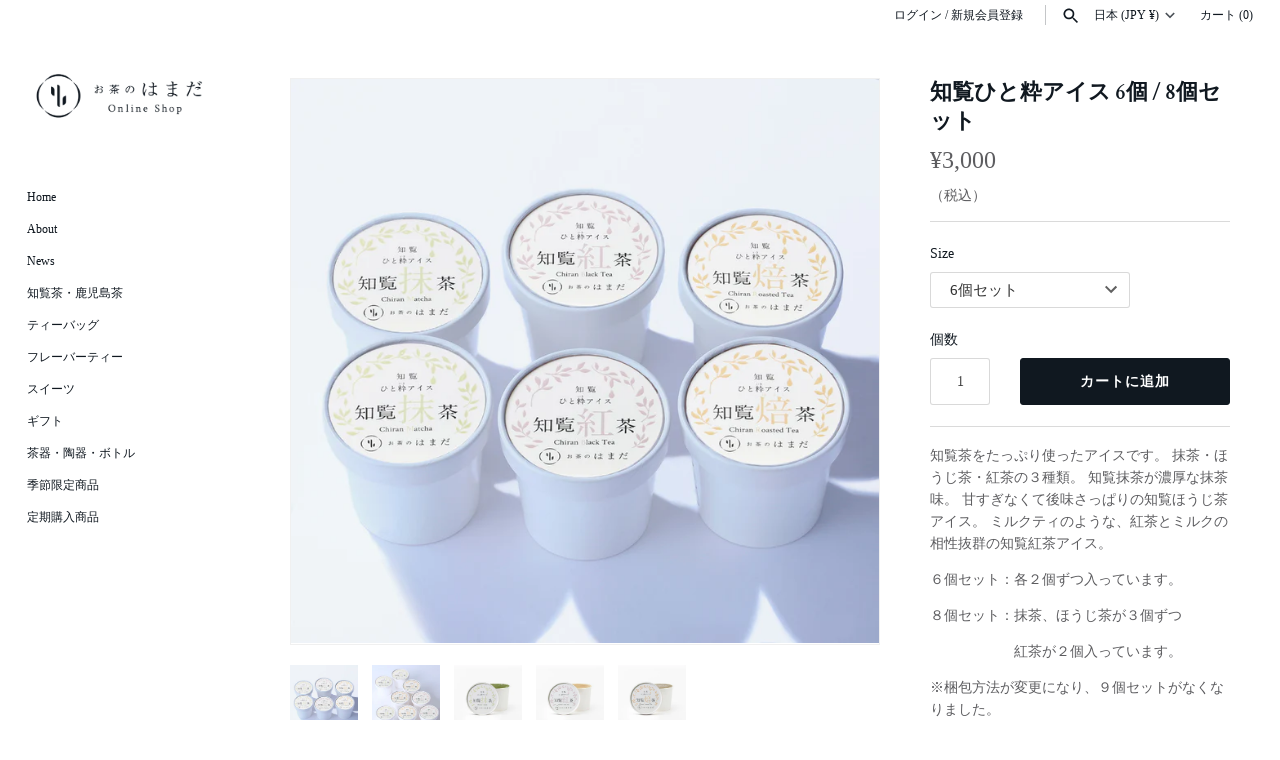

--- FILE ---
content_type: text/css
request_url: https://shop.chiran-omoiire.com/cdn/shop/t/13/assets/styles.css?v=10286208449573962011713139561
body_size: 22353
content:
@charset "UTF-8";body.cc-popup-no-scroll{overflow:hidden}.popup-scrollbar-measure{position:absolute;top:-9999px;width:50px;height:50px;overflow:scroll;pointer-events:none}.cc-popup{position:fixed;display:flex;height:100%;width:100%;top:0;left:0;z-index:997;transition:opacity .15s,visibility .15s;opacity:0;visibility:hidden;pointer-events:none}.cc-popup.cc-popup--center{justify-content:center;align-items:center}.cc-popup.cc-popup--center .cc-popup-modal{transform:translate3d(0,60px,0)}.cc-popup.cc-popup--bottom-left,.cc-popup.cc-popup--bottom-right{align-items:flex-end}.cc-popup.cc-popup--bottom-left{justify-content:flex-start}.cc-popup.cc-popup--bottom-left .cc-popup-modal{transform:translate3d(-60px,0,0)}[dir=rtl] .cc-popup.cc-popup--bottom-left .cc-popup-modal{transform:translate3d(60px,0,0)}.cc-popup.cc-popup--bottom-right{justify-content:flex-end}.cc-popup.cc-popup--bottom-right .cc-popup-modal{transform:translate3d(60px,0,0)}[dir=rtl] .cc-popup.cc-popup--bottom-right .cc-popup-modal{transform:translate3d(-60px,0,0)}.cc-popup.cc-popup--left{justify-content:flex-start}.cc-popup.cc-popup--left .cc-popup-modal{transform:translate3d(-60px,0,0);width:100%;min-width:0;overflow:auto}[dir=rtl] .cc-popup.cc-popup--left .cc-popup-modal{transform:translate3d(60px,0,0)}@media (min-width: 768px){.cc-popup.cc-popup--left .cc-popup-modal{width:400px}}.cc-popup.cc-popup--right{justify-content:flex-end}.cc-popup.cc-popup--right .cc-popup-modal{transform:translate3d(60px,0,0);width:100%;min-width:0;overflow:auto}[dir=rtl] .cc-popup.cc-popup--right .cc-popup-modal{transform:translate3d(-60px,0,0)}@media (min-width: 768px){.cc-popup.cc-popup--right .cc-popup-modal{width:400px}}.cc-popup.cc-popup--visible{visibility:visible;opacity:1;pointer-events:auto}.cc-popup.cc-popup--visible .cc-popup-modal,[dir=rtl] .cc-popup.cc-popup--visible .cc-popup-modal{transform:translateZ(0)}.cc-popup .cc-popup-background{position:absolute;top:0;bottom:0;left:0;right:0;background:#0000004d;z-index:998}.cc-popup .cc-popup-modal{position:relative;z-index:999;transition:transform .25s;overflow:hidden;background-color:#fff;color:#222}.cc-popup .cc-popup-container{display:flex}.cc-popup .cc-popup-container .cc-popup-title{color:#222}.cc-popup .cc-popup-close{position:absolute;right:3px;top:3px;width:44px;height:44px;padding:7px;min-width:auto;background-color:transparent;border:none;box-shadow:none}.cc-popup .cc-popup-close svg{stroke:#222;stroke-width:2px}[dir=rtl] .cc-popup .cc-popup-close{left:3px;right:auto}.cc-popup .cc-popup-image .rimage-background{height:100%}.cc-popup .cc-popup-column{height:100%;display:flex;flex-direction:column;justify-content:center}.cc-modal-window{position:fixed;top:0;left:0;width:100%;height:100%;z-index:9000}.cc-modal-window__background{position:absolute;top:0;left:0;width:100%;height:100%;background:#000;opacity:.2;cursor:pointer;z-index:1}.cc-modal-window__foreground{position:relative;width:100%;height:100%;display:flex;align-items:center;justify-content:center;pointer-events:none;z-index:2}.cc-modal-window__close{position:absolute;top:0;right:0;background:transparent;border:none;color:inherit;box-shadow:none;cursor:pointer;padding:15px;border-radius:0;transition:none}.cc-modal-window__close:hover{background:transparent;border:none;color:inherit;box-shadow:none}.cc-modal-window__close svg{stroke-width:2}.cc-modal-window__content-container{position:relative;overflow:auto;width:800px;max-width:calc(100vw - 30px);max-height:80vh;background:#fff;box-shadow:0 1px 50px -20px #000;border-radius:0;pointer-events:auto}@media (min-width: 768px){.cc-modal-window__content-container{max-width:90vw}}@media (min-width: 960px){.cc-modal-window__content-container{max-width:80vw}}.cc-modal-window--size-small .cc-modal-window__content-container{width:500px}.cc-modal-window__content{margin:60px 20px 20px}@media (min-width: 768px){.cc-modal-window__content{margin:60px 40px 40px}}.cc-modal-window--closing{visibility:hidden}.cc-modal-visible{overflow:hidden}.no-js .no-js-hidden{display:none!important}@media (max-width: 767.98px){.md-down-hidden{display:none!important}}@media (min-width: 768px){.md-up-hidden{display:none!important}}input[type=number]::-webkit-inner-spin-button,input[type=number]::-webkit-outer-spin-button{-webkit-appearance:none;margin:0}input[type=number]{-moz-appearance:textfield}.cc-filters-control{display:flex;justify-content:space-between;margin-bottom:15px}.cc-filters-control__btn{display:flex;align-items:center;justify-content:center;width:100%;padding:13px 15px;border:1px solid rgba(0,0,0,.15);border-radius:3px;background:none;line-height:1.5}.cc-filters-control__btn:first-child:not(:last-child),.cc-filters-control__btn:last-child:not(:first-child){width:calc(50% - 10px)}.cc-filters-control__btn.has-active-filters,.cc-filter__toggle.has-active-filters{border-color:#5d5d60}.cc-filters-container svg,.cc-active-filter>svg{color:#333;pointer-events:none}.cc-filters,.cc-filter__panel{z-index:1;background:#fff}.cc-filters__header,.cc-filter__header{display:flex;align-items:center;position:relative;padding:20px;border-bottom:1px solid rgba(0,0,0,.15)}.cc-filter li:not(:last-child){margin-bottom:1.25em}.cc-filter label{display:flex;align-items:flex-start;width:100%}.cc-filter label:before{border-color:#383838}.cc-filter .radio+label:before,.cc-filter .checkbox+label:before{border-color:#00000026}.cc-filter .radio:checked+label:after,.cc-filter .checkbox:checked+label:before{border-color:#383838;background-color:#383838}.cc-filter .checkbox:checked+label:after{border-color:#fff}.cc-filter-heading{flex:1 1 auto;padding:0 3.2em;font-size:1.25em;font-weight:600;text-align:center}.cc-filter-close-btn,.cc-filter-back-btn{position:absolute;left:4px;min-width:0;padding:11px;border:0;background:none;line-height:1.3}.cc-filter-label{flex:1 1 auto}.cc-filter__toggle{display:block;position:relative;background:right 10px center no-repeat;text-align:left;cursor:pointer}.cc-filter__toggle::-webkit-details-marker{display:none}.cc-filter__toggle:after{content:"";position:absolute;top:calc(50% - 8px);right:13px;width:16px;height:16px;background:url("data:image/svg+xml;charset=UTF-8,%3csvg xmlns='http://www.w3.org/2000/svg' stroke='rgb(51, 51, 51)' width='20' height='20' viewBox='0 0 24 24' fill='none' stroke-width='2' stroke-linecap='round' stroke-linejoin='round'%3e%3cpolyline points='6 9 12 15 18 9'%3e%3c/polyline%3e%3c/svg%3e") no-repeat center}.cc-filter__toggle>span{pointer-events:none}.cc-filter__content{padding:20px}.cc-filters__footer,.cc-filter__footer{z-index:10;border-top:1px solid rgba(0,0,0,.15);padding:15px 20px;background:#fff}.cc-filters__footer .btn,.cc-filter__footer .btn{width:100%}.cc-filters__footer{position:absolute;top:100%;width:100%}.swatch-input{position:absolute;z-index:-1;opacity:0}.swatch-input:checked+.swatch-label .swatch-sample{border-color:#5d5d60}.swatch-input[disabled]+label{opacity:.5}.swatch-sample{flex-shrink:0;position:relative;width:18px;height:18px;margin-top:calc(.75em - 9px);margin-right:.625em;border-radius:50%;background:no-repeat center/100%}.cc-sort-label{display:block;font-size:.75rem;line-height:1.6;opacity:.6}.cc-sort-selected{display:block;line-height:1.3;white-space:nowrap}.cc-active-filters{margin-bottom:20px}.cc-active-filters__items{display:flex;flex-shrink:0;padding:0 20px}.cc-active-filter,.cc-active-filter-reset{margin-right:8px;padding:6px 12px;transition:background-color .25s ease;border-radius:3px;color:#5d5d60;text-decoration:none;white-space:nowrap}.cc-active-filter{display:flex;align-items:center;background:#f2f2f2}.cc-active-filter:last-child{margin-right:0}.cc-active-filter:hover{background:#eaeaea}.cc-active-filter>svg{width:16px;height:16px;margin:0 -3px 0 6px;fill:#5d5d60;stroke:#5d5d60}.cc-active-filter-reset{background:#e7e7e7}.cc-active-filter-reset:hover{background:#dfdfdf}.swatch-input:focus+.swatch-label .swatch-sample{outline:auto}.swatch-input:focus-visible+.swatch-label .swatch-sample{outline:auto Highlight;outline:auto -webkit-focus-ring-color}.swatch-input:focus:not(:focus-visible)+.swatch-label .swatch-sample{outline:0}.cc-price-range__inputs{display:flex;align-items:center;margin-top:10px}.cc-price-range__input-container{flex:1 1 auto;position:relative}.cc-price-range__input-separator{margin:0 6px}.cc-price-range__input-currency{position:absolute;top:calc(50% - .5em);left:1px;width:calc(13px + 1em);font-size:16px;line-height:1em;text-align:right}.cc-price-range__input{width:100%;height:auto;margin:0;padding-right:16px;padding-left:calc(16px + 1em);border-color:#00000026;background:#fff;color:inherit;font-size:16px}.cc-price-range__input::placeholder{color:#38383880}.cc-price-range__bar{position:relative;height:2px;margin:35px 10px 20px 12px}.cc-price-range__bar-inactive{height:100%;opacity:.2;background:#383838}.cc-price-range__bar-active{position:absolute;top:0;right:0;left:0;height:100%;background:#383838}.cc-price-range__control{position:absolute;top:-21px;left:0;width:44px;height:44px;margin-left:-23px;padding:11px;cursor:grab}.cc-price-range__control:after{content:"";display:block;width:22px;height:22px;transition:.3s ease-out;transition-property:transform,box-shadow;border:2px solid #383838;border-radius:22px;background:#fff}.cc-price-range__control:hover:after{transform:scale(1.08);box-shadow:0 1px 3px 1px #00000026}.cc-filters-results{transition:opacity .5s ease}.cc-filters-results.is-loading{opacity:.5}.cc-filters-results__summary{margin:0;opacity:.7;text-align:center}@media (max-width: 767.98px){.filters-open{overflow:hidden}.cc-filters-container{position:fixed;z-index:100;top:0;left:100%;width:100%;height:100%;background:#fff}.filters-open .cc-filters-container{transform:translate3d(-100%,0,0)}.cc-filters-container,.cc-filters,.cc-filter__panel{display:flex;flex-direction:column;color:#383838}.cc-filters{position:relative;width:100%;height:100%;transition:height .2s ease}.cc-filters__items,.cc-filter__content{flex:1 1 auto;overflow:auto}.cc-filters__items{margin-bottom:-1px;padding:0 20px}.cc-filter--sort,.cc-filter__panel{position:absolute;top:0;bottom:0;left:0;width:100%;background:#fff}.cc-filters-container,.cc-filter__panel{transition:transform .3s cubic-bezier(.78,.13,.15,.85)}.cc-filter:not(.cc-filter--sort){border-bottom:1px solid rgba(0,0,0,.15)}.cc-filter__toggle{padding:16px 35px 16px 0;border:0}.cc-filter__toggle:after{right:-4px;transform:rotate(-90deg)}.cc-filters .cc-filter__panel{left:100%;transition-delay:.3s}.filters-open .cc-filters .cc-filter__panel{transition-delay:0s}.cc-filters .cc-filter.is-open .cc-filter__panel{transform:translate3d(-100%,0,0)}.cc-filter-clear-btn{position:absolute;right:20px}.cc-filter--sort{visibility:hidden;transition:visibility 0s .3s}.cc-filter--sort.is-open{visibility:visible;transition:none}.cc-active-filters{overflow:hidden;width:100vw;margin-left:calc(50% - 50vw)}.cc-active-filters__scroller{display:flex;margin-bottom:-30px;padding-bottom:30px;overflow:auto}.cc-price-range{padding:20px 0}}@media (min-width: 768px){.cc-filters-container{display:flex;align-items:flex-start}.no-js .cc-filters-container{display:block}.cc-filters{background:none}.no-js .cc-filters{display:inline-block;vertical-align:top}.cc-filters__items{display:flex;flex-wrap:wrap}.js .cc-filters__items{margin-bottom:-15px}.cc-filter{position:relative;margin:0 15px 15px 0}.js .cc-filter.cc-filter--sort{margin:0 0 0 auto}.no-js .cc-filter.cc-filter--sort{display:inline-block}.cc-filter li:not(:last-child){margin-bottom:.75em}.cc-filter__toggle{min-width:9em;padding:12px 45px 12px 15px;border:1px solid rgba(0,0,0,.15);border-radius:3px;background:right 10px center no-repeat}.cc-filter--sort .cc-filter__toggle{min-width:11.7em;padding:5px 45px 5px 15px}.cc-filter.is-open .cc-filter__toggle:after,.no-js .cc-filter[open] .cc-filter__toggle:after{transform:scaleY(-1)}.cc-filter__panel{position:absolute;top:calc(100% + 10px);left:0;width:340px;transition:transform .2s ease-out,opacity .2s ease-out;transform:translate3d(0,-10px,0);box-shadow:0 2px 10px #00000026;border-radius:3px;color:#383838;opacity:0;overflow:hidden}.js .cc-filter--sort .cc-filter__panel{right:0;left:auto}.is-open .cc-filter__panel,.no-js .cc-filter[open] .cc-filter__panel{opacity:1;transform:translateZ(0)}.cc-filter__header{justify-content:space-between;padding:15px 20px}.cc-filter-clear-btn{margin-left:auto}.cc-filter__content{position:relative;max-height:15em;padding:20px;overflow:auto}.cc-filter--sort .cc-filter__content{max-height:none}.cc-active-filters__items{flex-wrap:wrap;margin:15px -8px -8px 0;padding:0}.cc-active-filter,.cc-active-filter-reset{margin-bottom:8px}.cc-filters-results__summary{margin:25px 0 -10px}.no-js-apply-filters{display:inline-block;vertical-align:top}}.cc-rating{display:inline-block;margin:0;font-size:12px;line-height:1.2em;white-space:nowrap;vertical-align:middle}.cc-rating-stars{display:block;position:relative}.cc-rating-stars--active{position:absolute;top:0;left:0;color:#939393}.cc-rating-stars--inactive{display:block;color:#93939333}.cc-rating-stars__svg{width:1em;height:1em;fill:currentColor;vertical-align:top}.cc-rating-stars__svg:not(:first-child){margin-left:1px}.cc-rating[data-rating-decimal="0.5"] .cc-rating-stars--active .cc-rating-stars__svg:last-child{clip-path:polygon(0 0,52% 0,52% 100%,0% 100%)}.cc-rating-text{display:none}.cc-rating-count{display:inline-block;margin:0}.store-availability-container-outer.store-availability-initialized{transition:height .3s;overflow:hidden}.store-availability-container{padding:1em 0;transition:opacity .3s}.store-availability-loading .store-availability-container{pointer-events:none;opacity:.4;transition-delay:.4s}.payment-and-quantity--buttons-active~[data-store-availability-container] .store-availability-container{padding-bottom:1.5em}.store-availability-container small{font-size:.85em}.store-availability-container .store-availability-small-text{margin-bottom:.85em}.store-availability-container .store-availability-information{display:flex}.store-availability-container .store-availability-information .store-availability-icon{padding-inline-end:10px;position:relative;top:-1px}.store-availability-container .store-availability-information .store-availability-icon svg{height:16px;width:16px}.store-availability-container .store-availability-information .store-availability-icon.store-availability-icon--available{color:#108043}.store-availability-container .store-availability-information .store-availability-icon.store-availability-icon--unavailable{color:#de3618}.store-availability-container .store-availability-information .store-availability-information__stores{margin-top:.5em}.store-availability-container .store-availability-information .store-availability-information__title,.store-availability-container .store-availability-information .store-availability-information__stores,.store-availability-container .store-availability-information .store-availability-information__stock{margin-bottom:0}.store-availability-container .store-availability-information .store-availability-information__title,.store-availability-container .store-availability-information .store-availability-information__stock{margin-top:0}.store-availability-container .store-availability-information .store-availability-information__title strong{font-weight:600}.store-availabilities-modal{z-index:99999}.store-availabilities-modal small{font-size:.85em}.store-availabilities-modal .store-availability-small-text{margin-bottom:.85em}.store-availabilities-modal .cc-icon-available{color:#108043}.store-availabilities-modal .cc-icon-unavailable{color:#de3618}.store-availabilities-modal .cc-popup-close,.store-availabilities-modal .cc-popup-close:hover{color:#5d5d60!important}.store-availabilities-modal .cc-popup-close svg{stroke:#5d5d60!important}.store-availabilities-modal .cc-popup-close svg:hover{stroke:#5d5d60!important}.store-availabilities-modal .cc-popup-modal{background-color:#fff;color:#5d5d60}.store-availabilities-modal .cc-popup-modal .cc-popup-content{text-align:start}.store-availabilities-modal .cc-popup-modal .cc-popup-content button{white-space:nowrap}.store-availabilities-modal .cc-popup-modal .cc-popup-content .cc-popup-text{margin-bottom:1em;padding-inline-end:20px}.store-availabilities-modal .cc-popup-modal .cc-popup-content .cc-popup-text .store-availabilities-modal__product-title{margin-bottom:0;text-align:start;color:#5d5d60}.store-availabilities-modal .cc-popup-modal .cc-popup-content .store-availability-list__item{margin-top:1em}.store-availabilities-modal .cc-popup-modal .cc-popup-content .store-availability-list__item:before{content:"";display:inline-block;background-color:#dadada;width:100%;height:1px;margin-bottom:1em;margin-top:.5em}.store-availabilities-modal .cc-popup-modal .cc-popup-content .store-availability-list__item address{font-style:normal}.store-availabilities-modal .cc-popup-modal .cc-popup-content .store-availability-list__item a{color:#63af8c}.store-availabilities-modal .cc-popup-modal .cc-popup-content .store-availability-list__item .store-availability-list__location{display:flex}.store-availabilities-modal .cc-popup-modal .cc-popup-content .store-availability-list__item .store-availability-list__location .store-availability-list__location__text{flex:1;margin-bottom:.2em}.store-availabilities-modal .cc-popup-modal .cc-popup-content .store-availability-list__item .store-availability-list__location .store-availability-list__location__text strong{font-weight:600}.store-availabilities-modal .cc-popup-modal .cc-popup-content .store-availability-list__item .store-availability-list__location .store-availability-list__location__distance{visibility:hidden;opacity:0;margin-bottom:0;transition:visibility .4s,opacity .4s}.store-availabilities-modal .cc-popup-modal .cc-popup-content .store-availability-list__item .store-availability-list__location .store-availability-list__location__distance.-in{opacity:1;visibility:visible}.store-availabilities-modal .cc-popup-modal .cc-popup-content .store-availability-list__item .store-availability-list__location .store-availability-list__location__distance svg{position:relative;height:11px;width:11px}.store-availabilities-modal .cc-popup-modal .cc-popup-content .store-availability-list__item .store-availability-list__invalid_address svg{height:14px;width:14px}.store-availabilities-modal .cc-popup-modal .cc-popup-content .store-availability-list__item .cc-icon-available,.store-availabilities-modal .cc-popup-modal .cc-popup-content .store-availability-list__item .cc-icon-unavailable{display:inline-block}.store-availabilities-modal .cc-popup-modal .cc-popup-content .store-availability-list__item .cc-icon-available svg,.store-availabilities-modal .cc-popup-modal .cc-popup-content .store-availability-list__item .cc-icon-unavailable svg{height:13px;width:13px}@media (min-width: 768px){.store-availabilities-modal .cc-popup-modal .cc-popup-content .store-availability-list__item .store-availability-list__phone--mobile{display:none}}.store-availabilities-modal .cc-popup-modal .cc-popup-content .store-availability-list__item .store-availability-list__phone--desktop{display:none}@media (min-width: 768px){.store-availabilities-modal .cc-popup-modal .cc-popup-content .store-availability-list__item .store-availability-list__phone--desktop{display:block}}.store-availability-list__phone{direction:ltr}[dir=rtl] .store-availability-list__phone{text-align:right}html,body,div,span,applet,object,iframe,h1,h2,h3,h4,h5,h6,p,blockquote,pre,a,abbr,acronym,address,big,cite,code,del,dfn,em,img,ins,kbd,q,s,samp,small,strike,strong,sub,sup,tt,var,b,u,i,center,dl,dt,dd,ol,ul,li,fieldset,form,label,legend,table,caption,tbody,tfoot,thead,tr,th,td,article,aside,canvas,details,embed,figure,figcaption,footer,header,hgroup,menu,nav,output,ruby,section,summary,time,mark,audio,video{margin:0;padding:0;border:0;font:inherit;vertical-align:baseline}article,aside,details,figcaption,figure,footer,header,hgroup,menu,nav,section{display:block}body{line-height:1}ol,ul{list-style:none}blockquote,q{quotes:none}blockquote:before,blockquote:after,q:before,q:after{content:"";content:none}table{border-collapse:collapse;border-spacing:0}.cf:before,.page-footer__lower:before,.two-input-row:before,.subtotal-row:before,.cf:after,.page-footer__lower:after,.two-input-row:after,.subtotal-row:after,.block:before,.block:after,.inner:before,.inner:after{content:"";display:table}.cf:after,.page-footer__lower:after,.two-input-row:after,.subtotal-row:after,.block:after,.inner:after{clear:both}.cf,.page-footer__lower,.two-input-row,.subtotal-row,.block,.inner{zoom:1}input::-moz-focus-inner,button::-moz-focus-inner{border:0;padding:0}button,input[type=submit],input[type=button]{-webkit-appearance:none}#fancybox-loading{position:fixed;top:50%;left:50%;width:48px;height:48px;margin-top:-24px;margin-left:-24px;cursor:pointer;z-index:1104;display:none;background:#222;border-radius:10px}#fancybox-loading div,#fancybox-loading div:before,#fancybox-loading div:after{border-radius:50%}#fancybox-loading div{top:0!important;color:#fff;font-size:11px;text-indent:-99999em;position:relative;margin:4px;width:40px;height:40px;box-shadow:inset 0 0 0 4px;-webkit-transform:translateZ(0);-ms-transform:translateZ(0);transform:translateZ(0)}#fancybox-loading div:before,#fancybox-loading div:after{position:absolute;content:""}#fancybox-loading div:before{width:22px;height:42px;background:#222;border-radius:100% 0 0 100%;top:-1px;left:-1px;-webkit-transform-origin:21px 21px;transform-origin:21px 21px;-webkit-animation:load2 2s infinite ease 1.5s;animation:load2 2s infinite ease 1.5s}#fancybox-loading div:after{width:22px;height:42px;background:#222;border-radius:0 100% 100% 0;top:-1px;left:19px;-webkit-transform-origin:1px 21px;transform-origin:1px 21px;-webkit-animation:load2 2s infinite ease;animation:load2 2s infinite ease}@-webkit-keyframes load2{0%{-webkit-transform:rotate(0deg);transform:rotate(0)}to{-webkit-transform:rotate(360deg);transform:rotate(360deg)}}@keyframes load2{0%{-webkit-transform:rotate(0deg);transform:rotate(0)}to{-webkit-transform:rotate(360deg);transform:rotate(360deg)}}#fancybox-overlay{position:absolute;top:0;left:0;width:100%;z-index:1100;display:none}#fancybox-tmp{padding:0;margin:0;border:0;overflow:auto;display:none}#fancybox-wrap{position:absolute;top:0;left:0;padding:20px;z-index:1101;outline:none;display:none}#fancybox-outer{position:relative;width:100%;height:100%;background:#fff;box-shadow:0 0 20px -4px #0006}#fancybox-content{width:0;height:0;padding:0;outline:none;position:relative;overflow:hidden;z-index:1102;border:0px solid #fff}#fancybox-hide-sel-frame{position:absolute;top:0;left:0;width:100%;height:100%;background:transparent;z-index:1101}#fancybox-close{position:absolute;top:20px;right:20px;width:30px;height:30px;background-color:#ffffffe6;background-image:url("data:image/svg+xml,%3Csvg fill='%23848484' height='24' viewBox='0 0 24 24' width='24' xmlns='http://www.w3.org/2000/svg'%3E%3Cpath d='M19 6.41L17.59 5 12 10.59 6.41 5 5 6.41 10.59 12 5 17.59 6.41 19 12 13.41 17.59 19 19 17.59 13.41 12z'/%3E%3Cpath d='M0 0h24v24H0z' fill='none'/%3E%3C/svg%3E");background-position:center center;background-size:20px 20px;background-repeat:no-repeat;border-radius:100%;cursor:pointer;z-index:1103;display:none;transform:scale(1);transition:all 80ms ease-out}#fancybox-close:hover{transform:scale(1.08);background-color:#fff;box-shadow:0 4px 15px #0000002e}#fancybox-error{color:#444;font: 12px/20px Arial;padding:14px;margin:0}#fancybox-img{width:100%;height:100%;padding:0;margin:0;border:none;outline:none;line-height:0;vertical-align:top}#fancybox-frame{width:100%;height:100%;border:none;display:block}#fancybox-left,#fancybox-right{position:absolute;bottom:0;height:100%;width:35%;cursor:pointer;outline:none;background:transparent url(blank.gif);z-index:1102;display:none}#fancybox-left{left:0}#fancybox-right{right:0}#fancybox-left-ico,#fancybox-right-ico{position:absolute;top:50%;left:-9999px;width:63px;height:63px;margin-top:-32px;cursor:pointer;z-index:1102;display:block;transform:scale(1);transition:all 80ms ease-out;background-color:#ffffffe6;background-position:center center;background-repeat:no-repeat;background-size:39px 39px}#fancybox-left-ico:hover,#fancybox-right-ico:hover{transform:scale(1.1);background-color:#fff;box-shadow:0 4px 15px #0000002e}#fancybox-left-ico{background-image:url("data:image/svg+xml,%3Csvg fill='%23848484' viewBox='0 0 24 24' height='24' width='24' xmlns='http://www.w3.org/2000/svg'%3E%3Cpath d='M14.298 18.187l1.061-1.061-5.127-5.126 5.127-5.126-1.061-1.061-6.187 6.187z'%3E%3C/path%3E%3C/svg%3E")}#fancybox-right-ico{background-image:url("data:image/svg+xml,%3Csvg fill='%23848484' viewBox='0 0 24 24' height='24' width='24' xmlns='http://www.w3.org/2000/svg'%3E%3Cpath d='M9.702 18.187l-1.061-1.061 5.127-5.126-5.127-5.126 1.061-1.061 6.187 6.187z'%3E%3C/path%3E%3C/svg%3E")}#fancybox-left:hover,#fancybox-right:hover{visibility:visible}#fancybox-left:hover span{left:20px}#fancybox-right:hover span{left:auto;right:20px}.fancybox-bg{position:absolute;padding:0;margin:0;border:0;width:20px;height:20px;z-index:1001}#fancybox-bg-n{top:-20px;left:0;width:100%}#fancybox-bg-ne{top:-20px;right:-20px;background-position:-40px -162px}#fancybox-bg-e{top:0;right:-20px;height:100%;background-position:-20px 0px}#fancybox-bg-se{bottom:-20px;right:-20px;background-position:-40px -182px}#fancybox-bg-s{bottom:-20px;left:0;width:100%;background-position:0px -20px}#fancybox-bg-sw{bottom:-20px;left:-20px;background-position:-40px -142px}#fancybox-bg-w{top:0;left:-20px;height:100%}#fancybox-bg-nw{top:-20px;left:-20px;background-position:-40px -122px}#fancybox-title{font-family:Helvetica;font-size:12px;z-index:1102}.fancybox-title-inside{padding-bottom:10px;text-align:center;color:#333;background:#fff;position:relative}.fancybox-title-outside{padding-top:10px;color:#fff}.fancybox-title-over{position:absolute;bottom:0;left:0;color:#fff;text-align:left}#fancybox-title-over{padding:10px;display:block}.fancybox-title-float{position:absolute;left:0;bottom:-7px;height:32px}#fancybox-title-float-wrap{border:none;border-collapse:collapse;width:auto;background:#fff;box-shadow:0 2px 7px #0006}#fancybox-title-float-wrap td{border:none;white-space:nowrap}#fancybox-title-float-left{padding:0 0 0 15px}#fancybox-title-float-main{color:#888;line-height:29px;font-weight:700;padding:0}#fancybox-title-float-right{padding:0 0 0 15px}.slick-slider{position:relative;display:block;-moz-box-sizing:border-box;box-sizing:border-box;-webkit-touch-callout:none;-webkit-user-select:none;-khtml-user-select:none;-moz-user-select:none;-ms-user-select:none;user-select:none;-ms-touch-action:pan-y;touch-action:pan-y;-webkit-tap-highlight-color:transparent}.slick-list{position:relative;overflow:hidden;display:block;margin:0;padding:0}.slick-list:focus{outline:none}.slick-list.dragging{cursor:pointer}.slick-slider .slick-track,.slick-slider .slick-list{-webkit-transform:translate3d(0,0,0);-moz-transform:translate3d(0,0,0);-ms-transform:translate3d(0,0,0);-o-transform:translate3d(0,0,0);transform:translateZ(0)}.slick-track{position:relative;left:0;top:0;display:block}.slick-track:before,.slick-track:after{content:"";display:table}.slick-track:after{clear:both}.slick-loading .slick-track{visibility:hidden}.slideshow .slide{display:none}.slideshow .slide:first-child{display:block}.slick-slide{float:left;height:100%;min-height:1px;display:none}[dir=rtl] .slick-slide{float:right}.slick-slide img{display:block;width:100%}.slick-slide.slick-loading img{display:none}.slick-slide.dragging img{pointer-events:none}.slick-initialized .slick-slide{display:block}.slick-loading .slick-slide{visibility:hidden}.slick-vertical .slick-slide{display:block;height:auto;border:1px solid transparent}.slick-slide:focus,.slick-slide a:focus{outline:none}.slick-arrow.slick-hidden{display:none}.slick-prev,.slick-next{position:absolute;z-index:1;display:block;height:60px;width:60px;line-height:60px;font-size:0px;cursor:pointer;background:#0000;color:#fff;bottom:0;padding:0;border:none;outline:none;opacity:.75;border-radius:0}.slick-prev:hover,.slick-next:hover{outline:none;background:#0000;color:#fff;opacity:1}.slick-prev.slick-disabled:before,.slick-next.slick-disabled:before{opacity:.25}.slick-prev svg,.slick-next svg{width:30px;height:30px;fill:currentColor;vertical-align:middle;margin-top:-6px}.slick-prev{right:60px}.slick-next{right:0}.slick-dots{list-style:none;display:block;text-align:center;margin:0;padding:10px 0;width:100%}.slick-dots li{position:relative;display:inline-block;vertical-align:top;height:20px;width:21px;margin:0;padding:0;cursor:pointer}.slick-dots li button{border:0;background:transparent;display:block;height:20px;width:20px;min-width:0;outline:none;line-height:0px;font-size:0px;color:transparent;padding:0;cursor:pointer}.slick-dots li button:hover,.slick-dots li button:focus{outline:none}.slick-dots li button:hover:before,.slick-dots li button:focus:before{opacity:.5}.slick-dots li button:before{position:absolute;top:0;left:0;content:"\2022";width:20px;height:20px;font-family:Courier New,Courier,Lucida Sans Typewriter,Lucida Typewriter,monospace;font-size:30px;line-height:20px;text-align:center;color:#000;opacity:.5;transition:opacity .15s;-webkit-font-smoothing:antialiased;-moz-osx-font-smoothing:grayscale}.slick-dots li.slick-active button:before{color:#000;opacity:.25}.slick-slide img{opacity:1;transition:opacity .25s}.slick-slide img.slick-loading{opacity:0}.slideshow--nav-joined-bottom-left .slick-prev{right:auto;left:0}.slideshow--nav-joined-bottom-left .slick-next{right:auto;left:60px}.slideshow--nav-joined-bottom-center .slick-prev{right:50%}.slideshow--nav-joined-bottom-center .slick-next{right:auto;left:50%}.slideshow--nav-joined-top-right .slick-prev,.slideshow--nav-joined-top-right .slick-next{bottom:auto;top:0}.slideshow--nav-split-middle .slick-prev{bottom:calc(50% - 30px);right:auto;left:0}.slideshow--nav-split-middle .slick-next{bottom:calc(50% - 30px)}.slideshow--nav-split-bottom .slick-prev{right:auto;left:0}.slick-slider--overlay-dots .slick-dots{position:absolute;bottom:0}.slick-slider--overlay-dots .slick-dots li button:before{color:#fff}.slick-slider--overlay-dots .slick-dots li.slick-active button:before{opacity:1}.slick-dotted .overlay-text__inner{padding-bottom:50px}.swiper-container{margin-left:auto;margin-right:auto;position:relative;overflow:hidden;z-index:1}.swiper-container-no-flexbox .swiper-slide{float:left}.swiper-container-vertical>.swiper-wrapper{-webkit-box-orient:vertical;-moz-box-orient:vertical;-ms-flex-direction:column;-webkit-flex-direction:column;flex-direction:column}.swiper-wrapper{position:relative;width:100%;height:100%;z-index:1;display:-webkit-box;display:-moz-box;display:-ms-flexbox;display:-webkit-flex;display:flex;-webkit-transition-property:-webkit-transform;-moz-transition-property:-moz-transform;-o-transition-property:-o-transform;-ms-transition-property:-ms-transform;transition-property:transform;-webkit-box-sizing:content-box;-moz-box-sizing:content-box;box-sizing:content-box}.swiper-container-android .swiper-slide,.swiper-wrapper{-webkit-transform:translate3d(0px,0,0);-moz-transform:translate3d(0px,0,0);-o-transform:translate(0px,0px);-ms-transform:translate3d(0px,0,0);transform:translateZ(0)}.swiper-container-multirow>.swiper-wrapper{-webkit-box-lines:multiple;-moz-box-lines:multiple;-ms-flex-wrap:wrap;-webkit-flex-wrap:wrap;flex-wrap:wrap}.swiper-container-free-mode>.swiper-wrapper{-webkit-transition-timing-function:ease-out;-moz-transition-timing-function:ease-out;-ms-transition-timing-function:ease-out;-o-transition-timing-function:ease-out;transition-timing-function:ease-out;margin:0 auto}.swiper-slide{-webkit-flex-shrink:0;-ms-flex:0 0 auto;flex-shrink:0;width:100%;height:100%;position:relative}.swiper-container-autoheight,.swiper-container-autoheight .swiper-slide{height:auto}.swiper-container-autoheight .swiper-wrapper{-webkit-box-align:start;-ms-flex-align:start;-webkit-align-items:flex-start;align-items:flex-start;-webkit-transition-property:-webkit-transform,height;-moz-transition-property:-moz-transform;-o-transition-property:-o-transform;-ms-transition-property:-ms-transform;transition-property:transform,height}.swiper-container .swiper-notification{position:absolute;left:0;top:0;pointer-events:none;opacity:0;z-index:-1000}.swiper-wp8-horizontal{-ms-touch-action:pan-y;touch-action:pan-y}.swiper-wp8-vertical{-ms-touch-action:pan-x;touch-action:pan-x}.swiper-button-prev,.swiper-button-next{position:absolute;top:50%;width:27px;height:44px;margin-top:-22px;z-index:10;cursor:pointer;-moz-background-size:27px 44px;-webkit-background-size:27px 44px;background-size:27px 44px;background-position:center;background-repeat:no-repeat}.swiper-button-prev.swiper-button-disabled,.swiper-button-next.swiper-button-disabled{opacity:.35;cursor:auto;pointer-events:none}.swiper-button-prev,.swiper-container-rtl .swiper-button-next{left:10px;right:auto}.swiper-button-next,.swiper-container-rtl .swiper-button-prev{right:10px;left:auto}.swiper-pagination{position:absolute;text-align:center;-webkit-transition:.3s;-moz-transition:.3s;-o-transition:.3s;transition:.3s;-webkit-transform:translate3d(0,0,0);-ms-transform:translate3d(0,0,0);-o-transform:translate3d(0,0,0);transform:translateZ(0);z-index:10}.swiper-pagination.swiper-pagination-hidden{opacity:0}.swiper-pagination-fraction,.swiper-pagination-custom,.swiper-container-horizontal>.swiper-pagination-bullets{bottom:10px;left:0;width:100%}.swiper-pagination-bullet{width:8px;height:8px;display:inline-block;border-radius:100%;background:#000;opacity:.2}button.swiper-pagination-bullet{border:none;margin:0;padding:0;box-shadow:none;-moz-appearance:none;-ms-appearance:none;-webkit-appearance:none;appearance:none}.swiper-pagination-clickable .swiper-pagination-bullet{cursor:pointer}.swiper-pagination-white .swiper-pagination-bullet{background:#fff}.swiper-pagination-bullet-active{opacity:1;background:#007aff}.swiper-pagination-white .swiper-pagination-bullet-active{background:#fff}.swiper-pagination-black .swiper-pagination-bullet-active{background:#000}.swiper-container-vertical>.swiper-pagination-bullets{right:10px;top:50%;-webkit-transform:translate3d(0px,-50%,0);-moz-transform:translate3d(0px,-50%,0);-o-transform:translate(0px,-50%);-ms-transform:translate3d(0px,-50%,0);transform:translate3d(0,-50%,0)}.swiper-container-vertical>.swiper-pagination-bullets .swiper-pagination-bullet{margin:5px 0;display:block}.swiper-container-horizontal>.swiper-pagination-bullets .swiper-pagination-bullet{margin:0 5px}.swiper-pagination-progress{background:#00000040;position:absolute}.swiper-pagination-progress .swiper-pagination-progressbar{background:#007aff;position:absolute;left:0;top:0;width:100%;height:100%;-webkit-transform:scale(0);-ms-transform:scale(0);-o-transform:scale(0);transform:scale(0);-webkit-transform-origin:left top;-moz-transform-origin:left top;-ms-transform-origin:left top;-o-transform-origin:left top;transform-origin:left top}.swiper-container-rtl .swiper-pagination-progress .swiper-pagination-progressbar{-webkit-transform-origin:right top;-moz-transform-origin:right top;-ms-transform-origin:right top;-o-transform-origin:right top;transform-origin:right top}.swiper-container-horizontal>.swiper-pagination-progress{width:100%;height:4px;left:0;top:0}.swiper-container-vertical>.swiper-pagination-progress{width:4px;height:100%;left:0;top:0}.swiper-pagination-progress.swiper-pagination-white{background:#ffffff80}.swiper-pagination-progress.swiper-pagination-white .swiper-pagination-progressbar{background:#fff}.swiper-pagination-progress.swiper-pagination-black .swiper-pagination-progressbar{background:#000}.swiper-container-3d{-webkit-perspective:1200px;-moz-perspective:1200px;-o-perspective:1200px;perspective:1200px}.swiper-container-3d .swiper-wrapper,.swiper-container-3d .swiper-slide,.swiper-container-3d .swiper-slide-shadow-left,.swiper-container-3d .swiper-slide-shadow-right,.swiper-container-3d .swiper-slide-shadow-top,.swiper-container-3d .swiper-slide-shadow-bottom,.swiper-container-3d .swiper-cube-shadow{-webkit-transform-style:preserve-3d;-moz-transform-style:preserve-3d;-ms-transform-style:preserve-3d;transform-style:preserve-3d}.swiper-container-3d .swiper-slide-shadow-left,.swiper-container-3d .swiper-slide-shadow-right,.swiper-container-3d .swiper-slide-shadow-top,.swiper-container-3d .swiper-slide-shadow-bottom{position:absolute;left:0;top:0;width:100%;height:100%;pointer-events:none;z-index:10}.swiper-container-3d .swiper-slide-shadow-left{background-image:-webkit-gradient(linear,left top,right top,from(rgba(0,0,0,.5)),to(rgba(0,0,0,0)));background-image:-webkit-linear-gradient(right,rgba(0,0,0,.5),rgba(0,0,0,0));background-image:-moz-linear-gradient(right,rgba(0,0,0,.5),rgba(0,0,0,0));background-image:-o-linear-gradient(right,rgba(0,0,0,.5),rgba(0,0,0,0));background-image:linear-gradient(to left,#00000080,#0000)}.swiper-container-3d .swiper-slide-shadow-right{background-image:-webkit-gradient(linear,right top,left top,from(rgba(0,0,0,.5)),to(rgba(0,0,0,0)));background-image:-webkit-linear-gradient(left,rgba(0,0,0,.5),rgba(0,0,0,0));background-image:-moz-linear-gradient(left,rgba(0,0,0,.5),rgba(0,0,0,0));background-image:-o-linear-gradient(left,rgba(0,0,0,.5),rgba(0,0,0,0));background-image:linear-gradient(to right,#00000080,#0000)}.swiper-container-3d .swiper-slide-shadow-top{background-image:-webkit-gradient(linear,left top,left bottom,from(rgba(0,0,0,.5)),to(rgba(0,0,0,0)));background-image:-webkit-linear-gradient(bottom,rgba(0,0,0,.5),rgba(0,0,0,0));background-image:-moz-linear-gradient(bottom,rgba(0,0,0,.5),rgba(0,0,0,0));background-image:-o-linear-gradient(bottom,rgba(0,0,0,.5),rgba(0,0,0,0));background-image:linear-gradient(to top,#00000080,#0000)}.swiper-container-3d .swiper-slide-shadow-bottom{background-image:-webkit-gradient(linear,left bottom,left top,from(rgba(0,0,0,.5)),to(rgba(0,0,0,0)));background-image:-webkit-linear-gradient(top,rgba(0,0,0,.5),rgba(0,0,0,0));background-image:-moz-linear-gradient(top,rgba(0,0,0,.5),rgba(0,0,0,0));background-image:-o-linear-gradient(top,rgba(0,0,0,.5),rgba(0,0,0,0));background-image:linear-gradient(to bottom,#00000080,#0000)}.swiper-container-coverflow .swiper-wrapper,.swiper-container-flip .swiper-wrapper{-ms-perspective:1200px}.swiper-container-cube,.swiper-container-flip{overflow:visible}.swiper-container-cube .swiper-slide,.swiper-container-flip .swiper-slide{pointer-events:none;-webkit-backface-visibility:hidden;-moz-backface-visibility:hidden;-ms-backface-visibility:hidden;backface-visibility:hidden;z-index:1}.swiper-container-cube .swiper-slide .swiper-slide,.swiper-container-flip .swiper-slide .swiper-slide{pointer-events:none}.swiper-container-cube .swiper-slide-active,.swiper-container-flip .swiper-slide-active,.swiper-container-cube .swiper-slide-active .swiper-slide-active,.swiper-container-flip .swiper-slide-active .swiper-slide-active{pointer-events:auto}.swiper-container-cube .swiper-slide-shadow-top,.swiper-container-flip .swiper-slide-shadow-top,.swiper-container-cube .swiper-slide-shadow-bottom,.swiper-container-flip .swiper-slide-shadow-bottom,.swiper-container-cube .swiper-slide-shadow-left,.swiper-container-flip .swiper-slide-shadow-left,.swiper-container-cube .swiper-slide-shadow-right,.swiper-container-flip .swiper-slide-shadow-right{z-index:0;-webkit-backface-visibility:hidden;-moz-backface-visibility:hidden;-ms-backface-visibility:hidden;backface-visibility:hidden}.swiper-container-cube .swiper-slide{visibility:hidden;-webkit-transform-origin:0 0;-moz-transform-origin:0 0;-ms-transform-origin:0 0;transform-origin:0 0;width:100%;height:100%}.swiper-container-cube.swiper-container-rtl .swiper-slide{-webkit-transform-origin:100% 0;-moz-transform-origin:100% 0;-ms-transform-origin:100% 0;transform-origin:100% 0}.swiper-container-cube .swiper-slide-active,.swiper-container-cube .swiper-slide-next,.swiper-container-cube .swiper-slide-prev,.swiper-container-cube .swiper-slide-next+.swiper-slide{pointer-events:auto;visibility:visible}.swiper-container-cube .swiper-cube-shadow{position:absolute;left:0;bottom:0;width:100%;height:100%;background:#000;opacity:.6;-webkit-filter:blur(50px);filter:blur(50px);z-index:0}.swiper-container-fade.swiper-container-free-mode .swiper-slide{-webkit-transition-timing-function:ease-out;-moz-transition-timing-function:ease-out;-ms-transition-timing-function:ease-out;-o-transition-timing-function:ease-out;transition-timing-function:ease-out}.swiper-container-fade .swiper-slide{pointer-events:none;-webkit-transition-property:opacity;-moz-transition-property:opacity;-o-transition-property:opacity;transition-property:opacity}.swiper-container-fade .swiper-slide .swiper-slide{pointer-events:none}.swiper-container-fade .swiper-slide-active,.swiper-container-fade .swiper-slide-active .swiper-slide-active{pointer-events:auto}.swiper-zoom-container{width:100%;height:100%;display:-webkit-box;display:-moz-box;display:-ms-flexbox;display:-webkit-flex;display:flex;-webkit-box-pack:center;-moz-box-pack:center;-ms-flex-pack:center;-webkit-justify-content:center;justify-content:center;-webkit-box-align:center;-moz-box-align:center;-ms-flex-align:center;-webkit-align-items:center;align-items:center;text-align:center}.swiper-zoom-container>img,.swiper-zoom-container>svg,.swiper-zoom-container>canvas{max-width:100%;max-height:100%;object-fit:contain}.swiper-scrollbar{border-radius:10px;position:relative;-ms-touch-action:none;background:#0000001a}.swiper-container-horizontal>.swiper-scrollbar{position:absolute;left:1%;bottom:3px;z-index:50;height:5px;width:98%}.swiper-container-vertical>.swiper-scrollbar{position:absolute;right:3px;top:1%;z-index:50;width:5px;height:98%}.swiper-scrollbar-drag{height:100%;width:100%;position:relative;background:#00000080;border-radius:10px;left:0;top:0}.swiper-scrollbar-cursor-drag{cursor:move}.swiper-lazy-preloader{width:42px;height:42px;position:absolute;left:50%;top:50%;margin-left:-21px;margin-top:-21px;z-index:10;-webkit-transform-origin:50%;-moz-transform-origin:50%;transform-origin:50%;-webkit-animation:swiper-preloader-spin 1s steps(12,end) infinite;-moz-animation:swiper-preloader-spin 1s steps(12,end) infinite;animation:swiper-preloader-spin 1s steps(12,end) infinite}.swiper-lazy-preloader:after{display:block;content:"";width:100%;height:100%;background-position:50%;-webkit-background-size:100%;background-size:100%;background-repeat:no-repeat}@-webkit-keyframes swiper-preloader-spin{to{-webkit-transform:rotate(360deg)}}@keyframes swiper-preloader-spin{to{transform:rotate(360deg)}}.swiper-container .swiper-button-prev{left:20px}.swiper-container .swiper-button-next{right:20px}.swiper-container .swiper-button-prev,.swiper-container .swiper-button-next{background:#ffffffe6;opacity:0;padding:6px;width:auto;height:auto;transform:scale(1);transition:all 80ms ease-out}.swiper-container .swiper-button-prev svg,.swiper-container .swiper-button-next svg{width:32px;height:32px;fill:#aaa}.swiper-container .swiper-button-prev:hover,.swiper-container .swiper-button-prev:focus,.swiper-container .swiper-button-next:hover,.swiper-container .swiper-button-next:focus{background:#fff;opacity:1;box-shadow:0 4px 15px #0000002e;transform:scale(1.1)}.swiper-container .swiper-button-prev:hover svg,.swiper-container .swiper-button-prev:focus svg,.swiper-container .swiper-button-next:hover svg,.swiper-container .swiper-button-next:focus svg{fill:#848484}.swiper-container .swiper-button-disabled{opacity:0!important}.swiper-container:hover .swiper-button-prev,.swiper-container:hover .swiper-button-next{opacity:1}.swiper-container.arrow-position-top .swiper-button-prev,.swiper-container.arrow-position-top .swiper-button-next{top:40px}.swiper-container.arrow-position-bottom .swiper-button-prev,.swiper-container.arrow-position-bottom .swiper-button-next{top:auto;bottom:20px}.swiper-no-swiping .swiper-button-prev,.swiper-no-swiping .swiper-button-next{display:none}.swiper-arrows-on-focus-only .swiper-button-prev:not(:focus),.swiper-arrows-on-focus-only .swiper-button-next:not(:focus){opacity:0!important;pointer-events:none}.swiper-wrapper{transition-timing-function:ease-in-out}.template-giftcard{background:#fff;text-align:center;padding:15px 0}.template-giftcard .shoplogo .logotext{text-align:center}.giftcard{margin:15px auto;max-width:500px;padding:20px}.giftcard__illustration{position:relative;margin:20px 0;overflow:hidden;border-radius:0}.giftcard__illustration img{display:block}.giftcard__code{background:#fff;border-radius:0;color:#484848;position:absolute;bottom:10%;right:50%;transform:translate(50%);padding:10px 20px;font-size:22px;line-height:1em;white-space:nowrap}.giftcard-qr-row{margin:15px 0}.giftcard-qr{display:inline-block;background:#fff;padding:10px;border:1px solid rgba(0,0,0,.1);overflow:hidden;border-radius:0}.giftcard-qr img{display:block;margin:0 auto}.giftcard-apple-wallet{margin:15px 0}.apple-wallet-image{display:block;margin:0 auto}.giftcard-button-row{display:flex;justify-content:space-between;align-items:center;margin-top:15px}.print-giftcard svg{margin-left:-10px;fill:none!important;stroke:currentColor!important;stroke-width:2!important}@media print{@page{margin:.5cm}p{orphans:3;widows:3}html,body{background-color:#fff;color:#000}.print-giftcard,.apple-wallet{display:none}}.cc-popup,.cc-popup *{box-sizing:border-box}.cc-popup.cc-popup--bottom-left,.cc-popup.cc-popup--bottom-right{padding:30px}.cc-popup .cc-popup-background{z-index:9998}.cc-popup .cc-popup-modal{background-color:#fff;color:#5d5d60;width:40vw;min-width:500px;z-index:9999}.cc-popup .cc-popup-container{flex-direction:column}.cc-popup .cc-popup-container .cc-popup-title{color:#101820}.cc-popup .cc-popup-content{padding:30px;text-align:center}.cc-popup .cc-popup-text,.cc-popup .cc-popup-form__input-wrapper,.cc-popup .cc-popup-form-buttons{margin-bottom:1em}.cc-popup .cc-popup-form-input{width:100%}.cc-popup .social-links svg,.cc-popup .social-links svg g{fill:currentColor}.cc-popup .cc-popup-close{z-index:1;color:#5d5d60}.cc-popup .cc-popup-close svg{stroke:#5d5d60;height:26px;width:26px}@media (max-width: 767px){.cc-popup .cc-popup-modal{min-width:400px}}@media (max-width: 479px){.cc-popup .cc-popup-modal{width:100%;min-width:100%;border-radius:0}.cc-popup.cc-popup--right .cc-popup-modal{width:82%;min-width:0}.cc-popup .cc-popup-content{padding:20px}}.store-availability-icon svg{vertical-align:middle}.store-availabilities-modal{transition:opacity .25s ease,visibility .25s}.store-availabilities-modal .cc-popup-modal{transition:transform .25s ease}.store-availabilities-modal.cc-popup--right:not(.cc-popup--visible) .cc-popup-modal{transform:translate3d(100%,0,0)}.store-availabilities-modal .store-availability-list__item svg{vertical-align:middle}.overlay-text{position:absolute;top:0;left:0;right:0;height:100%;text-align:center;display:flex;align-items:center;z-index:2;color:#fff}.overlay-text .overlay-text__title{margin:0 auto .25em;color:inherit;max-width:38ch}.overlay-text .overlay-text__subheading{margin:0 auto;max-width:60ch}.overlay-text .overlay-text__subheading:not(:last-child){margin-bottom:.75em}.overlay-text .overlay-text__rte{margin:0 auto;max-width:60ch;line-height:1.3}@media (min-width: 767px){.overlay-text .overlay-text__rte{font-size:130%}.overlay-text .overlay-text__rte.enlarged-text{font-size:160%}}.overlay-text .overlay-text__rte:not(:last-child){margin-bottom:1.5em}.overlay-text .overlay-text__rte a,.overlay-text .overlay-text__rte a:hover{color:inherit;text-decoration:none;border-bottom:1px solid}.overlay-text .overlay-text__button-row{margin-top:.75em}.overlay-text .overlay-text__button{background:transparent;border-color:currentColor;border-width:2px;color:currentColor}.overlay-text .overlay-text__button:hover{background:#fff;border-color:#fff;color:#333}.overlay--h-left{text-align:left}.overlay--h-left .overlay-text__title,.overlay--h-left .overlay-text__subheading,.overlay--h-left .overlay-text__rte{margin-left:0}.overlay--h-right{text-align:right}.overlay--h-right .overlay-text__title,.overlay--h-right .overlay-text__subheading,.overlay--h-right .overlay-text__rte{margin-right:0}.overlay--v-top{align-items:flex-start}.overlay--v-bottom{align-items:flex-end}.overlay-text__text a,.overlay-text__text a:hover{color:inherit}.overlay-text__inner{position:relative;z-index:2;display:block;width:100%;padding:30px}@media (min-width: 768px){.overlay-text__inner{padding:40px}}@media (min-width: 1366px){.overlay-text__inner{padding-left:60px;padding-right:60px}}.overlay-text--with-bg:after{content:"";position:absolute;pointer-events:none;top:0;left:0;width:100%;height:100%;z-index:1;background:#fff;opacity:0}@media (min-width: 768px){.slideshow--nav-split-middle .overlay-text__inner{padding-left:100px;padding-right:100px}.slideshow--nav-split-bottom .overlay-text__inner,.slideshow--nav-joined-bottom-left .overlay-text__inner,.slideshow--nav-joined-bottom-center .overlay-text__inner,.slideshow--nav-joined-bottom-right .overlay-text__inner{padding-bottom:100px}.slideshow--nav-joined-top-right .overlay-text__inner{padding-top:100px}}.slick--overlay-transitions .overlay-text__title,.slick--overlay-transitions .overlay-text__subheading,.slick--overlay-transitions .overlay-text__rte,.slick--overlay-transitions .overlay-text__button-row{opacity:0;transform:translate(-15px)}.slick--transition-left .overlay-text__title,.slick--transition-left .overlay-text__subheading,.slick--transition-left .overlay-text__rte,.slick--transition-left .overlay-text__button-row{transform:translate(15px)}.slick-slide--transition-enable .overlay-text__title,.slick-slide--transition-enable .overlay-text__subheading,.slick-slide--transition-enable .overlay-text__rte,.slick-slide--transition-enable .overlay-text__button-row{transition:all .75s ease}.slick-slide--transition-enable .overlay-text__subheading,.slick-slide--transition-enable .overlay-text__rte{transition-delay:.1s}.slick-slide--transition-enable .overlay-text__button-row{transition-delay:.2s}.slick--overlay-transitions .slick-slide--transition-start .overlay-text__title,.slick--overlay-transitions .slick-slide--transition-start .overlay-text__subheading,.slick--overlay-transitions .slick-slide--transition-start .overlay-text__rte,.slick--overlay-transitions .slick-slide--transition-start .overlay-text__button-row{opacity:1;transform:translate(0)}.gallery .overlay-text .overlay-text__subheading,.gallery .overlay-text .overlay-text__rte{max-width:40ch}.gallery.slick-slider{margin-top:0;padding-top:0;margin-bottom:0}.gallery.slick-slider .gallery__item{margin-bottom:0}.gallery__item{position:relative;flex:1 1 320px;width:100%;overflow:hidden;transition:background-color .15s}.gallery__item .gallery__image{position:absolute;top:0;left:0;width:100%;height:100%;margin:0;padding:0}.gallery__item.lazyload--placeholder{background-color:#0000000d}@media (max-width: 767px){.gallery--with-hover-reveal .gallery__item .overlay-text__inner{transform:none!important}}@media (min-width: 768px){.gallery--with-hover-reveal .gallery__item .gallery__transition-el,.gallery--with-hover-reveal .gallery__item .overlay-text__inner{transition:all .5s ease}.gallery--with-hover-reveal .gallery__item .gallery__transition-el{height:0px!important}.gallery--with-hover-reveal .gallery__item:not(:hover) .overlay-text__inner{transform:translateY(0)!important}.gallery--with-hover-reveal .gallery__item:not(:hover) .gallery__transition-el{opacity:0}.gallery--with-hover-reveal .gallery__item:hover .overlay--v-top .overlay-text__inner{transform:translateY(10px)!important}}.gallery--with-margins:not(.slick-slider){margin-left:20px;margin-right:20px}.gallery--with-margins:not(.slick-slider) .gallery__row:last-child{margin-bottom:-20px}.gallery--with-margins:not(.slick-slider) .gallery__item{margin-bottom:20px}@media (min-width: 768px){.gallery{margin-left:0;margin-right:0}.gallery--with-vertical-outer-padding{padding-top:20px;padding-bottom:20px}.gallery--with-margins:not(.slick-slider){margin-left:0;margin-right:20px}.container>.gallery--with-margins:not(.slick-slider){margin-left:-20px;margin-right:0}.gallery--with-margins:not(.slick-slider) .gallery__item{margin-left:20px;margin-bottom:20px}.gallery__row{display:flex;flex-wrap:wrap}.gallery--grid-2 .gallery__item.gallery__item--enlarged{flex-grow:2}.gallery--grid-3 .gallery__item.gallery__item--enlarged{flex-grow:3}.gallery--grid-4 .gallery__item{flex-basis:40%}.gallery--grid-4 .gallery__item.gallery__item--enlarged{flex-grow:4}}@media (min-width: 1200px){.gallery--grid-4 .gallery__item{flex-basis:20%}}@media (min-width: 1301px){.gallery--with-margins .gallery__row:last-child{margin-bottom:-30px}.gallery--with-vertical-outer-padding{padding-top:30px;padding-bottom:30px}.gallery--with-margins{margin-right:30px}.container>.gallery--with-margins{margin-left:-30px}.gallery--with-margins .gallery__item{margin-left:30px;margin-bottom:30px}}:root{--payment-terms-background-color: #ffffff}shopify-payment-terms{display:block;margin-top:8px;margin-bottom:12px}.placeholder-image{position:relative;padding-top:100%;height:0px;overflow:hidden;background:#ececec}.placeholder-image.dark{background:#c6c7c8}.placeholder-image.dark svg,.placeholder-image.dark svg g{fill:#a3a6a9}.placeholder-image.landscape{padding-top:55%}.placeholder-image.placeholder--banner{padding-top:475px}.placeholder-image.fixed-height-item{padding-top:0}.placeholder-image svg{position:absolute;top:0;left:0;width:100%;height:100%}.placeholder-image svg,.placeholder-image svg g{fill:#afb1b3}.product-block-mini{margin:20px 0;display:flex}.product-block-mini__image{flex:0 0 auto;width:70px;margin-right:20px}.product-block-mini__detail{flex:1 0 0}.product-block-mini__price-area{margin-bottom:10px}.cc-rating-stars{margin-right:.25em}.cc-rating-custom-caption{font-size:11.9px;line-height:1.7em;white-space:nowrap}.product-block__rating{margin-top:5px}.product-block__rating .cc-rating{font-size:11.9px}.theme-product-reviews{margin-top:.2em}.theme-product-reviews>a{display:inline-block}#shopify-product-reviews .spr-icon{position:relative;display:inline-block;width:14px;height:14px;margin-right:1px}#shopify-product-reviews .spr-icon:before,#shopify-product-reviews .spr-icon-star:after,#shopify-product-reviews .spr-icon-star-half-alt:after{content:"";position:absolute;top:0;left:0;width:100%;height:100%;background:no-repeat url("data:image/svg+xml,%3Csvg fill='rgba(147, 147, 147, 0.2)' width='13' height='13' viewBox='0 0 13 13' xmlns='http://www.w3.org/2000/svg'%3E%3Cpath fill-rule='evenodd' clip-rule='evenodd' d='M8.43579 4.9459L13.63 4.9536L9.42653 8.01929L11.0329 12.97L6.81981 9.91778L2.60673 12.97L4.20346 8.01929L0 4.9536L5.20383 4.9459L6.81981 0L8.43579 4.9459Z'%3E%3C/path%3E%3C/svg%3E") top left;background-size:100% 100%}#shopify-product-reviews .spr-icon-star:after,#shopify-product-reviews .spr-icon-star-half-alt:after{background-image:url("data:image/svg+xml,%3Csvg fill='rgb(147, 147, 147)' width='13' height='13' viewBox='0 0 13 13' xmlns='http://www.w3.org/2000/svg'%3E%3Cpath fill-rule='evenodd' clip-rule='evenodd' d='M8.43579 4.9459L13.63 4.9536L9.42653 8.01929L11.0329 12.97L6.81981 9.91778L2.60673 12.97L4.20346 8.01929L0 4.9536L5.20383 4.9459L6.81981 0L8.43579 4.9459Z'%3E%3C/path%3E%3C/svg%3E")}#shopify-product-reviews .spr-icon-star-half-alt:after{clip:rect(0px,7.5px,14px,0px)}#shopify-product-reviews .spr-container{padding:0;border-color:#5d5d6033}#shopify-product-reviews .spr-header{padding:20px}#shopify-product-reviews .spr-form{margin:0;padding:20px;border-top:1px solid rgba(93,93,96,.2)}#shopify-product-reviews .spr-reviews{margin:0;padding:0 0 20px;border-top:1px solid rgba(93,93,96,.2)}#shopify-product-reviews .spr-review{box-sizing:border-box;margin:0;padding:20px 20px 0;border:0}#shopify-product-reviews .spr-review:first-child{margin-top:0}#shopify-product-reviews .spr-review-header-title{font-size:18px}#shopify-product-reviews .spr-review-header-byline{display:block;margin:.1em 0 .6em;font-size:15px;line-height:1.4em;font-style:normal;opacity:.6}#shopify-product-reviews .spr-review-header-byline strong{font-weight:400}#shopify-product-reviews .spr-review-content-body{font-size:15px;line-height:1.4em}#shopify-product-reviews .spr-review-reportreview{font-size:11.9px}@media (min-width: 800px){#shopify-product-reviews .spr-reviews{display:flex;flex-wrap:wrap}#shopify-product-reviews .spr-reviews .spr-review{width:50%}}#shopify-product-reviews .spr-pagination{width:100%;margin-top:20px;padding:20px 0 0;border-top-color:#5d5d6033}#shopify-product-reviews .spr-pagination .spr-pagination-page{margin:0 5px}#shopify-product-reviews .spr-pagination .spr-pagination-page.is-active{font-weight:400}#shopify-product-reviews .spr-pagination .spr-pagination-prev{left:20px}#shopify-product-reviews .spr-pagination .spr-pagination-next{right:20px}.video-container__video,.product-media--frame{position:relative;padding-bottom:56.25%;height:0;overflow:hidden;max-width:100%}.video-container__video iframe,.video-container__video object,.video-container__video embed,.video-container__video video,.video-container__video model-viewer,.video-container__video .shopify-model-viewer-ui,.video-container__video .media-item,.video-container__video .plyr,.product-media--frame iframe,.product-media--frame object,.product-media--frame embed,.product-media--frame video,.product-media--frame model-viewer,.product-media--frame .shopify-model-viewer-ui,.product-media--frame .media-item,.product-media--frame .plyr{position:absolute;top:0;left:0;width:100%;height:100%}.video-container__video .plyr__video-wrapper,.product-media--frame .plyr__video-wrapper{height:100%}.video-container{position:relative}.video-container--background{background:#000;overflow:hidden}.video-container--background .video-container__video{position:relative;height:100%;max-width:none;padding:0!important;opacity:0;transition:opacity .3s ease-in}.video-container--background.video-container--playing .video-container__video{opacity:1}.video-container--background div.video-container__video-element{display:flex;align-items:center;justify-content:center;width:100%;height:100%}.video-container--background video{object-fit:cover;object-position:50% 50%}.video-container__stop{display:none}@media (max-width: 767px){.video-container--modal-mobile{padding-bottom:0!important;height:auto}.video-container--modal-mobile:before{content:"";position:fixed;top:0;left:0;width:100%;height:100%;z-index:10000;pointer-events:none;background:#000;opacity:0;transition:opacity .35s}.video-container--modal-mobile .video-container__video{position:fixed;z-index:10001;top:50%;left:20px;width:calc(100% - 40px);transform:translateY(-50%);display:flex;align-items:center;opacity:0;pointer-events:none;background:#000;transition:opacity .35s}.video-container--modal-mobile .video-container__stop{display:block;position:fixed;top:0;right:0;color:#fff;z-index:10002;padding:20px;pointer-events:none;opacity:0;transition:opacity .35s}.video-container--modal-mobile .video-container__stop svg{stroke:currentColor}.video-container--modal-mobile .overlay-text{position:relative;height:auto;padding-top:50px;padding-bottom:50px}.video-container--modal-mobile.video-container--playing:before,.video-container--modal-mobile.video-container--playing .video-container__video,.video-container--modal-mobile.video-container--playing .video-container__stop{opacity:1;pointer-events:auto}.video-container:not(.video-container--background)[data-video-type=mp4] .video-container__video{padding:0;height:100%}.video-container:not(.video-container--background)[data-video-type=mp4] .video-container__video video{object-fit:contain}}.video-container__cover{position:absolute;top:0;left:0;width:100%;height:100%;z-index:1;background:#eee}.video-container__cover .rimage-outer-wrapper,.video-container__cover .placeholder-image{position:absolute;top:0;left:0;width:100%;height:100%;padding:0;background-size:cover;background-position:center center}.video-container--playing .video-container__cover{opacity:0!important;pointer-events:none}.video-container--playing .video-container__cover+.overlay-text{opacity:0!important;pointer-events:none}.video-container--playing.image-overlay--bg-full:after{opacity:0}.video-container__play{display:inline-block;transition:transform .15s;color:inherit}.video-container__play svg{width:80px;height:80px;fill:transparent;stroke:currentColor;transition:stroke .15s}.video-container__play svg polygon{fill:currentColor;transition:fill .15s}.video-container__play:hover{transform:scale(1.1);color:inherit}.video-container__fallback{position:absolute;top:0;left:0;width:100%;height:100%;pointer-events:none;transition:opacity .25s}.video--play-started .video-container__fallback{opacity:0!important}html{font-size:14px}body{font-family:"New York",Iowan Old Style,Apple Garamond,Baskerville,Times New Roman,Droid Serif,Times,Source Serif Pro,serif,Apple Color Emoji,Segoe UI Emoji,Segoe UI Symbol;font-weight:400;font-style:normal;font-size:14px;line-height:1.6em;color:#5d5d60;background-color:#fff;-moz-font-feature-settings:"liga";-moz-osx-font-smoothing:grayscale;-webkit-font-feature-settings:"liga";-webkit-font-smoothing:antialiased}h1,.h1,.h1-style{font-size:160%;line-height:1.3;margin:1em 0}h2,.h2,.h2-style{font-size:123.1%;line-height:1.3;margin:.6em 0}h3,.h3,.h3-style{font-size:108%;line-height:1.3;margin:.8em 0}h4,.h4,.h4-style{font-size:100%;line-height:1.3;margin:.7em 0}h5,.h5,.h5-style{font-size:93%;line-height:1.3;margin:.6em 0}h6,.h6,.h6-style{font-size:85%;line-height:1.3;margin:.5em 0}.enlarged-text{font-size:120%;line-height:1.3}@media (min-width: 768px){.enlarged-text{font-size:130%}}strong,b{font-weight:700}abbr,acronym{border-bottom:1px dotted;cursor:help}em,i{font-style:italic}ul,ol,dl{margin:1em;font-size:100%}blockquote{position:relative;margin:1.5em 0;quotes:"\201c" "\201d";color:inherit;line-height:1.6em;text-align:inherit}blockquote:before{content:open-quote}blockquote:after{content:close-quote}blockquote :first-child{display:inline}blockquote :last-child{margin-bottom:0}ol,ul,dl{margin-left:2em}ol li{list-style:decimal outside}ul li{list-style:disc outside}dl dd{margin-left:1em}th,td{border-bottom:1px solid #dadada;border-collapse:collapse;border-top:1px solid #dadada;padding:.7em}th{font-weight:700;text-align:left;border-bottom-width:3px}caption{margin-bottom:.5em;text-align:center}p,fieldset,table{margin-bottom:1em}hr{border:0;width:100%;background:#dadada;height:1px;margin-top:1em;margin-bottom:1em}a{color:#63af8c;-moz-transition:color .1s;-webkit-transition:color .1s;transition:color .1s;text-decoration:none}a:hover{color:#4c9372}input,textarea{box-sizing:border-box;font-family:"New York",Iowan Old Style,Apple Garamond,Baskerville,Times New Roman,Droid Serif,Times,Source Serif Pro,serif,Apple Color Emoji,Segoe UI Emoji,Segoe UI Symbol;font-weight:400;font-style:normal;font-size:14px;line-height:17px;height:auto;background:#fff;color:#444;border:1px solid rgba(0,0,0,.15);margin:0;padding:14px 20px;vertical-align:middle;border-radius:3px}@media (max-width: 767px){input,textarea{font-size:16px}}input[type=text],input[type=number],input[type=email],input[type=password]{-webkit-appearance:none}input[type=checkbox]{border:none;-moz-border-radius:0;-webkit-border-radius:0;border-radius:0}textarea{height:120px}select{display:inline-block;color:#333;border:1px solid rgba(0,0,0,.15);padding:8px 40px 8px 19px;width:200px;height:auto;font-family:"New York",Iowan Old Style,Apple Garamond,Baskerville,Times New Roman,Droid Serif,Times,Source Serif Pro,serif,Apple Color Emoji,Segoe UI Emoji,Segoe UI Symbol;font-weight:400;font-style:normal;font-size:15px;line-height:1.2em;border-radius:3px;-webkit-appearance:none;-moz-appearance:none;appearance:none;background:#fff url(data:image/svg+xml;utf8,%3Csvg%20fill%3D%22%23616161%22%20height%3D%2224%22%20viewBox%3D%220%200%2030%2024%22%20width%3D%2230%22%20xmlns%3D%22http%3A%2F%2Fwww.w3.org%2F2000%2Fsvg%22%3E%3Cpath%20d%3D%22M7.41%207.84L12%2012.42l4.59-4.58L18%209.25l-6%206-6-6z%22%2F%3E%3Cpath%20d%3D%22M0-.75h24v24H0z%22%20fill%3D%22none%22%2F%3E%3C%2Fsvg%3E) no-repeat right center;cursor:pointer;max-width:100%}@media (max-width: 767px){select{font-size:16px}}html:not(.no-js) body:not(.tab-used) *:focus{outline:none}@media only screen and (max-width: 767px){.responsive-table{width:100%}.responsive-table thead{display:none}.responsive-table tr{display:block;border-top:1px solid #5d5d60}.responsive-table tr td:first-child{border-top:0}.responsive-table tr:last-child{border-bottom:1px solid #5d5d60}.responsive-table tr,.responsive-table td{float:left;clear:both;width:100%}.responsive-table th,.responsive-table td{display:block;text-align:right;padding:6px 0;margin:0;border-bottom:0}.responsive-table td:before{content:attr(data-label);float:left;text-align:center;padding-right:10px}.responsive-table .responsive-table--label-cell{display:none}tfoot>.responsive-table-row:first-child{position:relative;margin-top:10px;padding-top:25px}tfoot>.responsive-table-row:first-child:after{content:"";display:block;position:absolute;top:0;left:0;right:0;border-bottom:1px solid #dadada}}.button,button,input[type=submit],input[type=reset],input[type=button]{display:inline-block;margin:0;padding:14px 3em;border:1px solid #101820;background:#101820;color:#fff;font-family:"New York",Iowan Old Style,Apple Garamond,Baskerville,Times New Roman,Droid Serif,Times,Source Serif Pro,serif,Apple Color Emoji,Segoe UI Emoji,Segoe UI Symbol;font-weight:700;font-style:normal;font-size:14px;line-height:17px;text-decoration:none;text-transform:uppercase;cursor:pointer;letter-spacing:1px;height:auto;border-radius:3px;transition:all .1s linear}.button.full-width,button.full-width,input[type=submit].full-width,input[type=reset].full-width,input[type=button].full-width{width:100%}.button.auto-width,button.auto-width,input[type=submit].auto-width,input[type=reset].auto-width,input[type=button].auto-width{width:auto}.button.plain,.button.plain:hover,.button.btn--plain,.button.btn--plain:hover,button.plain,button.plain:hover,button.btn--plain,button.btn--plain:hover,input[type=submit].plain,input[type=submit].plain:hover,input[type=submit].btn--plain,input[type=submit].btn--plain:hover,input[type=reset].plain,input[type=reset].plain:hover,input[type=reset].btn--plain,input[type=reset].btn--plain:hover,input[type=button].plain,input[type=button].plain:hover,input[type=button].btn--plain,input[type=button].btn--plain:hover{background:transparent;border:none;padding:0;width:auto;color:#63af8c;font-family:inherit;font-size:inherit;line-height:inherit;font-weight:inherit;letter-spacing:inherit;text-transform:none}.button.plain:hover,.button.btn--plain:hover,button.plain:hover,button.btn--plain:hover,input[type=submit].plain:hover,input[type=submit].btn--plain:hover,input[type=reset].plain:hover,input[type=reset].btn--plain:hover,input[type=button].plain:hover,input[type=button].btn--plain:hover{color:#4c9372}.button svg,button svg,input[type=submit] svg,input[type=reset] svg,input[type=button] svg{margin-top:-4px;margin-bottom:-10px;fill:currentColor}.button:hover,button:hover,input[type=submit]:hover,input[type=reset]:hover,input[type=button]:hover{color:#fff;background-color:#213142;border-color:#213142}.button.disabled,button[disabled],input[type=submit][disabled],input[type=reset][disabled],input[type=button][disabled],.button.disabled:hover,button[disabled]:hover,input[type=submit][disabled]:hover,input[type=reset][disabled]:hover,input[type=button][disabled]:hover{border-color:#ccc;background:#ccc;color:#999}.button--slim,button.button--slim,input[type=submit].button--slim,input[type=reset].button--slim,input[type=button].button--slim{padding:6px 18px 5px;font-size:80%}.button--alt,.button--secondary,button.button--alt,input[type=submit].button--alt,input[type=reset].button--alt,input[type=button].button--alt{border:1px solid #101820;background:#fff;color:#101820}.button--alt:hover,.button--secondary:hover,button.button--alt:hover,input[type=submit].button--alt:hover,input[type=reset].button--alt:hover,input[type=button].button--alt:hover{border:1px solid #101820;background:#101820;color:#fff}h1,h2,h3,h4,h5,h6.h1,.h2,.h3,.h4,.h5,.h6{font-family:Crimson Text,serif;font-weight:600;font-style:normal;color:#101820}h1 a,h2 a,h3 a,h4 a,h5 a,h6.h1 a,.h2 a,.h3 a,.h4 a,.h5 a,.h6 a{color:inherit}.page-title,h2.majortitle,blockquote{font-size:210%;line-height:1em}blockquote{font-family:Crimson Text,serif;font-weight:600;font-style:normal}.page-title a{text-decoration:none}.main ol,.main ul,.main dl{margin-top:1.7em;margin-bottom:1.7em;line-height:2em}img,svg{max-width:100%;height:auto;vertical-align:top}iframe{max-width:100%}svg{width:24px;height:24px;fill:#5d5d60}.bodywrap{position:relative}#content{display:block;padding:calc(2px + 2.4em) 0 20px 240px}.hidden{display:none}.visually-hidden,.block.product:not(:hover) .quick-buy:not(:focus){position:absolute!important;overflow:hidden;clip:rect(0 0 0 0);height:1px;width:1px;margin:-1px;padding:0;border:0}.only-in-quickbuy{display:none}.skip-link:focus{position:absolute!important;overflow:auto;clip:auto;width:auto;height:auto;margin:0;color:#26262c;background-color:#fdfdfa;padding:10px;z-index:10000;transition:none}html.no-js,.no-js body{height:100%}.no-js .bodywrap{min-height:100%}.blocklayout{margin:25px 30px;position:relative}.blocklayout+.pagination-row{display:none}.no-js .blocklayout+.pagination-row,.blocklayout--reveal-pagination+.pagination-row{display:block}.fixedlayout{margin:25px 30px;position:relative;display:flex;flex-wrap:wrap}.block{position:relative;margin:0 20px 44px;-webkit-transform:translate3d(0,0,0);transform:translateZ(0);transition:top .5s ease-in-out,left .5s ease-in-out,transform .25s,opacity .25s,box-shadow .1s}.block.initially-hidden{opacity:0;-webkit-transform:translate3d(0,10px,0);transform:translate3d(0,10px,0)}.no-js .block.initially-hidden{opacity:1;-webkit-transform:translate3d(0,0,0);transform:translateZ(0)}.block.hidden{display:none!important}.block.product img{vertical-align:top}.blocklayout .block,.fixedlayout .block{display:inline-block;width:250px;max-width:100%}.fixedlayout .block.product{flex:1 0 auto}@media (max-width: 767px){.fixedlayout{margin-left:10px;margin-right:10px}.fixedlayout .block.product{margin-left:10px;margin-right:10px;width:calc(50% - 20px)}}.block--flex-placeholder{height:0;visibility:hidden;margin-top:0;margin-bottom:0;padding-top:0;padding-bottom:0}.block--flex-placeholder:after,.block--flex-placeholder:before{content:none}.block.size-medium{width:250px}.block.size-large,.blocklayout.double-sized .block{width:540px}.block.size-grande{width:830px}.block.size-uber{width:1120px}.block.size-full-width{width:100%}.block .border{border-bottom:1px solid #dadada;margin-bottom:20px}.block.text .main a{text-decoration:none}.template-index .block.page img,.template-index .block.home-image img{vertical-align:top}.template-index .block.home-image img{width:100%}.block.text.transparent .main{background:transparent}.block.home-image .main{margin:10px}.block.collection img{vertical-align:top}.block.product .main{text-align:center;position:relative}.block.product .main .rimage-outer-wrapper{background-position:center top}.block.product .main .product-label,.product-recommendations .block.product .main .product-label,.product-gallery .swiper-container .product-label{display:flex;justify-content:center;align-items:center;border-radius:50%;background-color:#000;text-align:center;color:#fff;font-family:arial,Hiragino Kaku Gothic ProN,\30d2\30e9\30ae\30ce\89d2\30b4  ProN,Meiryo,\30e1\30a4\30ea\30aa,sans-serif;font-weight:600;line-height:1.1}.product-label-container{display:flex;flex-wrap:wrap;position:absolute;z-index:100}.product-label{margin:0 5px 5px 0}.block.product .main .product-label{width:44px;height:44px;font-size:10px}.block.product .main .product-label-container{left:10px;top:10px}.product-recommendations .block.product .main .product-label{width:40px;height:40px;font-size:10px}.product-recommendations .block.product .main .product-label-container{left:8px;top:8px}.product-gallery .swiper-container .product-label{width:64px;height:64px;font-size:15px}.product-gallery .swiper-container .product-label-container{left:16px;top:16px}@media only screen and (min-width: 960px){.block.product .main .product-label{width:64px;height:64px;font-size:15px}.block.product .main .product-label-container{left:16px;top:16px}.product-recommendations .block.product .main .product-label{width:48px;height:48px;font-size:11px}.product-recommendations .block.product .main .product-label-container{left:10px;top:10px}.product-gallery .swiper-container .product-label{width:94px;height:94px;font-size:22px}.product-gallery .swiper-container .product-label-container{left:28px;top:28px}}.block.product .main .product-label._label-subscription,.product-gallery .swiper-container .product-label._label-subscription{background-color:#b6dde3}.block.product .main .product-label._label-season,.product-gallery .swiper-container .product-label._label-season{background-color:#c0c3da}.block.product .main .product-label._label-freshtea,.product-gallery .swiper-container .product-label._label-freshtea{background-color:#c1cb81}.block.product .main .product-label._label-teabag,.product-gallery .swiper-container .product-label._label-teabag{background-color:#e1caa2}.block.product .main .product-label._label-newitem,.product-gallery .swiper-container .product-label._label-newitem{background-color:#ebb9aa}.block.product .main .product-label._label-freshtearesarve,.product-gallery .swiper-container .product-label._label-freshtearesarve{background-color:#a7d2b3}.block.product .product-image{overflow:hidden;position:relative}.block.product .product-image:hover .product-image--secondary{opacity:1}.block.product .product-image__primary,.block.product .product-image__secondary{transition:opacity .25s}.block.product .product-image__secondary{width:100%;height:100%;background-size:cover;background-position:center center;position:absolute;top:0;left:0;opacity:0}@media only screen and (min-width: 960px){.block.product .main .product-image--has-secondary:hover .product-image__primary{opacity:0}.block.product .main .product-image--has-secondary:hover .product-image__secondary{opacity:1}}.block.product .main{padding-top:100%}.block.product .main .placeholder-image{height:100%;padding:0}.block.product .main .product-image{width:100%;height:100%}.block.product .main .rimage-outer-wrapper{position:absolute;top:0;left:0;height:100%;width:100%}.block.product .main .product-image__secondary{width:auto;height:auto;position:static;opacity:0;transition:opacity .25s;background-size:contain;max-height:100%}.block.product .main .img-link{position:absolute;top:0;left:0;height:100%;width:100%;overflow:hidden}.block.product .main .img-link img{max-height:100%}.block.product .sub .unit-price{font-size:85%}.block.product .quick-buy-row{position:absolute;bottom:20px;left:0;right:0;text-align:center;pointer-events:none;z-index:2}.block.product .quick-buy-row .quick-buy{pointer-events:auto;transition:background .1s linear}.block .readmore{border-bottom:1px solid #dadada;text-decoration:none;text-align:center;display:block;position:relative;top:0;margin:1em 0 2em}.block .readmore span{position:relative;top:.7em;padding:1em 1.5em}.block .fullarticle{margin:1em 0}.block .page-title{margin-top:0}.block.product p{margin-bottom:.5em;line-height:1.4em}.block.product .sub{border-top:1px solid #dadada;margin-top:1.5em;padding:1em 0 0;position:relative}.block.product .themed-product-reviews{margin:.4em 0 0;min-height:1.6em;font-size:11.9px}.themed-product-reviews .spr-badge{white-space:nowrap;font-size:11.9px;line-height:1.6em}.themed-product-reviews .spr-badge[data-rating="0.0"]{display:none}.spr-icon{color:#f6c347;margin-right:.1em}.spr-icon:before{font-size:100%}.spr-icon-star-empty{color:#888}.price--reduced .price,.product .price--reduced.price,.product-info .price--reduced.price,.item-price .price--reduced,.line-total .price--reduced,.product-price__amount--on-sale{color:#ef7c72}.product .was-price,.product-price__compare{margin-left:4px;text-decoration:line-through;opacity:.5;font-size:80%;line-height:1.2em}.product .from,.product-price__from{margin-right:2px;font-size:90%;line-height:1.2em}.original-price{opacity:.6;text-decoration:line-through}.unit-price{color:#5d5d60}.block.padded,.block .padded{padding:20px}.block .sidesonly{padding-top:0;padding-bottom:0}.block.double-padded,.block .double-padded{padding:40px}.block .sub.double-padded,.block .double-padded.sidesonly{padding-top:20px;padding-bottom:20px}.block .main.contactpagecontent{margin-bottom:0;padding-bottom:0}.block.collection img{width:100%}.block.tight-margin{margin:20px}.three-block-layout{display:flex;flex-wrap:wrap;margin-left:-40px;margin-bottom:-40px}@media (max-width: 767px){.three-block-layout{margin-left:-20px}}.three-block-layout img{display:block;width:100%}.three-block-layout .col-block{flex:0 0 auto;margin-left:40px;margin-bottom:40px;width:calc(33.33% - 40px)}@media (max-width: 767px){.three-block-layout .col-block{margin-left:20px;width:calc(33.33% - 20px)}}.three-block-layout .halfrow-size{width:calc(50% - 40px)}.three-block-layout .double-size{width:calc(66.66% - 40px)}.three-block-layout .triple-size{width:calc(100% - 40px)}.three-block-layout .even-fill-size{flex:1 0 0}@media (max-width: 767px){.three-block-layout .halfrow-size{width:calc(50% - 20px)}.three-block-layout .double-size{width:calc(66.66% - 20px)}.three-block-layout .triple-size{width:calc(100% - 20px)}.three-block-layout .even-fill-size{flex:0 0 100%}}@media (max-width: 600px){.three-block-layout{margin-left:0}.three-block-layout .col-block{width:100%;margin:0 0 40px}}.article-image{margin-bottom:1em;margin-left:-50px;margin-right:-50px}@media (max-width: 767px){.article-image{margin-left:-20px;margin-right:-20px}}.article-image-block{margin-bottom:1em}.article-excerpt{margin:1em 0}.shoplogo{background:#fff;font-family:"New York",Iowan Old Style,Apple Garamond,Baskerville,Times New Roman,Droid Serif,Times,Source Serif Pro,serif,Apple Color Emoji,Segoe UI Emoji,Segoe UI Symbol;font-weight:400;font-style:normal;font-size:20px;line-height:1.4em;text-align:center;word-break:break-word}.shoplogo,.shoplogo .logotext{color:#101820;text-decoration:none}.shoplogo .logoimg{display:block}.shoplogo img{max-width:100%;vertical-align:top}.shoplogo .logotext{display:block;text-align:left;padding:30px 27px}#navbar{position:fixed;background:#fff;color:#101820;top:0;left:0;width:240px;height:100%;font-size:11.9px;z-index:5;transition:left .25s ease;overflow:visible}#navbar .shoplogo.with-margin .logoimg{margin:27px}#navbar.nav-style-in{overflow:hidden}.navbar--with-shadow{box-shadow:0 0 15px 5px #00000026}#navpanel{height:100%;overflow-x:hidden;overflow-y:auto}.mainnav{padding-top:20px;padding-bottom:50px;font-family:"New York",Iowan Old Style,Apple Garamond,Baskerville,Times New Roman,Droid Serif,Times,Source Serif Pro,serif,Apple Color Emoji,Segoe UI Emoji,Segoe UI Symbol;font-weight:400;font-style:normal}.mainnav a,.mainnav a:hover{color:inherit}.no-js .mainnav .tier1>ul>li:focus-within .tier2,.no-js .mainnav .tier1>ul>li:focus-within .tier3{display:block}.mainnav ul{margin:0}.mainnav li{list-style:none}.mainnav .tier1{transition:all .25s ease}.mainnav a{display:block;margin:0 27px;padding:5px 0;transition:.25s border-color}@media (max-width: 1000px){.mainnav a{padding:8px 0}}.mainnav li.active>a,.mainnav li>a:hover,.mainnav .tier1>ul>li.expanded>a{border-bottom-color:#101820e6}.mainnav:not(.mainnav--with-dividers) .tier1>ul>li>a:not(.featured-link):hover{color:#40464d}.mainnav:not(.mainnav--with-dividers) .tier2>ul>li>a:not(.featured-link):hover{opacity:.8}.mainnav--with-dividers a{padding:14px 0;border-bottom:1px solid rgba(16,24,32,.25)}.mainnav .tier-title{text-transform:uppercase;font-weight:400;padding:2px}.mainnav .tier3{display:none;margin:0 27px;padding:10px 0}.mainnav .tier3 a{border:none;padding:0}.mainnav .tier3 a:hover,.mainnav .tier3 .active>a{text-decoration:underline}.mainnav--with-dividers .tier3{border-bottom:1px solid rgba(16,24,32,.9);padding:20px 0}.mainnav .tier2{display:none;font-weight:400}.mainnav .tier2 .expanded>a{border-bottom-color:#101820e6}.mainnav .tier2 .expanded>.tier3{display:block}.mainnav .tier2>ul{padding-bottom:50px}.mainnav .account-links{display:none;margin:30px 27px 0}.mainnav .account-links a{display:inline;border:none;margin:0 .5em;padding:0}.mainnav .account-links a:first-child{margin-left:0}@media (max-width: 1000px){.mainnav .account-links{display:block}}.mainnav .back{display:none}.nav-outside-expanded-mode .mainnav .tier2{display:block;position:absolute;left:240px;top:0;width:0;height:100%;overflow:hidden;transition:width .25s ease;z-index:5;-webkit-backface-visibility:hidden;-moz-backface-visibility:hidden;backface-visibility:hidden;background:#f2f2f2}.nav-outside-expanded-mode .mainnav .tier2,.nav-outside-expanded-mode .mainnav .tier2 a,.nav-outside-expanded-mode .mainnav .tier2 a:hover{color:#333}.nav-outside-expanded-mode .mainnav .tier2>ul>li>a{border-bottom-color:#33333340}.nav-outside-expanded-mode .mainnav .tier2>ul>li.active>a,.nav-outside-expanded-mode .mainnav .tier2>ul>li>a:hover{border-bottom-color:#333333e6}.nav-outside-expanded-mode .mainnav .tier2 .tier3,.nav-outside-expanded-mode .mainnav .tier2>ul>li.expanded>a{border-bottom-color:#333333e6}.nav-outside-expanded-mode .mainnav .tier2>*{min-width:210px}.nav-outside-expanded-mode .mainnav .tier1>ul>li>a{position:relative}.nav-outside-expanded-mode .mainnav .tier1>ul>li>a:after{content:"";position:absolute;right:-27px;margin-top:0;width:0;height:0;border-style:solid;border-width:8px 8px 8px 0;border-color:transparent #f2f2f2 transparent transparent;opacity:0;-webkit-transform:translateX(5px);transform:translate(5px);transition:all .25s ease}.nav-outside-expanded-mode .mainnav .tier1 .outside-expanded>a:after{opacity:1;-webkit-transform:translateX(0);transform:translate(0)}.nav-outside-expanded-mode .mainnav .tier1 .outside-expanded .tier2{width:210px;overflow-y:auto}.nav-outside-expanded-mode .mainnav .tier-title{padding-top:20px}.show-nav-mobile .mainnav .tier2,.nav-style-in .mainnav .tier2{position:absolute;left:100%;top:0;width:calc(100% - 30px);margin-left:30px;height:auto;background:transparent}.show-nav-mobile .mainnav .tier2,.show-nav-mobile .mainnav .tier2 a,.show-nav-mobile .mainnav .tier2 a:hover,.nav-style-in .mainnav .tier2,.nav-style-in .mainnav .tier2 a,.nav-style-in .mainnav .tier2 a:hover{color:inherit}.show-nav-mobile .mainnav .inside-expanded-tier2,.nav-style-in .mainnav .inside-expanded-tier2{-webkit-transform:translateX(-100%);transform:translate(-100%)}.show-nav-mobile .mainnav .back,.nav-style-in .mainnav .back{display:block;position:absolute;top:0;left:100%;width:50px;padding:9px 0 0;margin:0;text-align:center;z-index:3;font-size:20px;border:0;opacity:0;pointer-events:none;transition:opacity .2s}.show-nav-mobile .mainnav .back svg,.nav-style-in .mainnav .back svg{fill:#101820}.show-nav-mobile .mainnav .showback .back,.nav-style-in .mainnav .showback .back{opacity:1;pointer-events:auto}.show-nav-mobile .mainnav .tier2,.nav-style-in .mainnav .tier2{display:none}.show-nav-mobile .mainnav .expanded .tier2,.nav-style-in .mainnav .expanded .tier2{display:block}#navbar #navpanel .mainnav .tier1.removetrans,#navbar #navpanel .mainnav .tier1.removetrans .tier2,#navbar #navpanel .mainnav .tier1.removetrans .back{transition:none}body:after{content:"";position:fixed;top:0;left:0;width:100%;height:100%;z-index:4;pointer-events:none;opacity:0;background:#00000080;transition:opacity .5s}body.nav-outside-expanded-mode{overflow:hidden}body.nav-outside-expanded-mode:after{opacity:1}body.nav-outside-expanded-mode .page-header{z-index:4}.mainnav .special-links{margin:40px 27px}.mainnav .special-links .special-link{margin:20px 0;border-radius:3px}.mainnav .special-links .special-link a{display:block;margin:0;padding:14px 27px;border:none;border-radius:3px;text-align:center;color:inherit!important;font-family:"New York",Iowan Old Style,Apple Garamond,Baskerville,Times New Roman,Droid Serif,Times,Source Serif Pro,serif,Apple Color Emoji,Segoe UI Emoji,Segoe UI Symbol;font-weight:700;font-style:normal;font-size:14px;line-height:17px;letter-spacing:1px}.mainnav .special-links .special-link a:hover{background:#ffffff1a}.desktop-header-localization{display:inline-block;text-align:left}.desktop-header-localization .disclosure .disclosure__toggle{padding:0 23px 0 0}.desktop-header-localization .disclosure .disclosure__toggle,.desktop-header-localization .disclosure .disclosure__toggle:hover{background:transparent;border:none;color:inherit;line-height:1.2em}.desktop-header-localization .disclosure .disclosure__toggle-arrow{right:0;transform:scale(.8);top:3px}.desktop-header-localization .disclosure .disclosure-list{top:calc(100% + 8px);bottom:auto;right:-40px;max-width:260px}.desktop-header-localization .selectors-form__item{display:inline-block}.mobile-header-localization{margin:30px 27px 0}.mobile-header-localization .disclosure{display:inline-block}.mobile-header-localization .disclosure .disclosure-list{max-width:100%}.mobile-header-localization .disclosure .disclosure-list__option{line-height:1.4em;color:#333}.mobile-header-localization .disclosure[data-disclosure-locale]+.disclosure__toggle-arrow+.disclosure-list .disclosure-list__item{white-space:normal}.mobile-header-localization .selectors-form__item{margin-bottom:20px}.social-links .social-links__list{margin:0}.social-links li{list-style:none;display:inline-block}.social-links a{font-size:16px;line-height:1em;margin-right:10px;vertical-align:middle}.social-links svg{width:16px;height:16px}.social-links svg,.social-links svg path,.social-links svg g{fill:#101820}.social-links img{width:auto;height:16px}.align-center,.align-centre{text-align:center}.align-left{text-align:left}.align-right{text-align:right}.content-header,.reading-container{margin-left:auto;margin-right:auto;max-width:760px;padding-left:50px;padding-right:50px}@media (max-width: 767px){.content-header,.reading-container{padding-left:20px;padding-right:20px}}.content-header .row,.reading-container .row{margin-left:0;margin-right:0}.reading-container--form{max-width:600px}.reading-container--left{margin-left:0}.row{margin:40px 50px}@media (max-width: 767px){.row{margin-left:20px;margin-right:20px}}.spacey-row{margin:50px}@media (max-width: 767px){.spacey-row{margin:20px}}.super-spacey-row{margin:100px}@media (max-width: 767px){.super-spacey-row{margin:40px}}.row .reading-container,.spacey-row .reading-container,.super-spacey-row .reading-container{padding-left:0;padding-right:0}.inner-row{margin-top:40px;margin-bottom:40px}.light-inner-row{margin-top:10px;margin-bottom:10px}.spaced-row{margin-top:1.5em;margin-bottom:1.5em}.button-row{margin-top:2em}.inline-width-container{display:inline-block;vertical-align:top;max-width:100%}.pagination{text-align:right}.pagination .prev,.pagination .page,.pagination .next{line-height:24px;vertical-align:bottom;padding-left:5px;padding-right:5px}.pagination svg{width:24px;height:24px;vertical-align:middle;fill:#5d5d60}.pagination span svg{opacity:.5}@media (max-width: 1120px){.pagination .pagination__summary{display:none}}@media (max-width: 767px){.pagination{text-align:left}}.pagination .infiniscroll.no-more{font-style:italic}.mobile-only,.tablet-down{display:none}.sharing .sharing-label{font-size:11.9px;margin-right:.5em;vertical-align:middle}.sharing ul{line-height:16px;display:inline-block;margin:0;vertical-align:middle}.sharing li{display:inline-block;vertical-align:top;margin:0 0 0 5px}.sharing a{color:inherit;transition:opacity .15s}.sharing a:hover{opacity:.8}.sharing svg{width:16px;height:16px}.sharing svg,.sharing svg g{fill:#5d5d60}.sharing .email svg{position:relative;top:-2px;height:20px;width:20px}.added-cta{display:block;padding-top:1em;opacity:0;text-align:right;transition:opacity .5s}.added-cta.show{opacity:1}.productlabel{background:#ef7c72;color:#fff;display:table;transition:opacity .2s;border-radius:100px;padding:6px;height:68px;width:68px;pointer-events:none}.block.product .productlabel{position:absolute;z-index:1;top:10px;right:10px}.productlabel.soldout{background:#101820;color:#fff}.productlabel.general{background:#63af8c;color:#fff}.block.product:hover .productlabel{opacity:0;filter:alpha(opacity=0)}.productlabel span{font-size:95%;line-height:1.4em;display:table-cell;vertical-align:middle;text-align:center}@media only screen and (max-width: 480px){.block.product .productlabel{font-size:70%;height:50px;width:50px;-webkit-border-radius:80px;-moz-border-radius:80px;border-radius:80px}}.checkbox{position:absolute;opacity:0}.checkbox+label{display:inline-flex;vertical-align:top;position:relative;align-items:flex-start;margin:0;font-size:1em;line-height:1.5em;cursor:pointer}.checkbox+label:before{content:"";display:block;width:18px;height:18px;margin-top:calc(.75em - 9px);margin-right:10px;border-radius:0;border:1px solid rgba(93,93,96,.6)}.checkbox:focus+label:before{outline:auto}.checkbox:focus-visible+label:before{outline:auto Highlight;outline:auto -webkit-focus-ring-color}.checkbox:focus:not(:focus-visible)+label:before{outline:0}.checkbox:checked+label:before{border-color:#5d5d60;background-color:#5d5d60}.checkbox:checked+label:after{content:"";position:absolute;top:calc(.75em - 1px);left:9px;width:6px;height:12px;transform:translate(-50%,-50%) rotate(45deg);border:solid #ffffff;border-width:0 2px 2px 0}.checkbox[disabled]+label{opacity:.5;cursor:default}.radio{position:absolute;opacity:0}.radio+label{display:inline-flex;vertical-align:top;position:relative;align-items:flex-start;margin:0;font-size:1em;line-height:1.5em;cursor:pointer}.radio+label:before{content:"";display:block;width:18px;height:18px;margin-top:calc(.75em - 9px);margin-right:10px;border-radius:0;border:1px solid rgba(93,93,96,.6)}.radio:focus+label:before{outline:auto}.radio:focus-visible+label:before{outline:auto Highlight;outline:auto -webkit-focus-ring-color}.radio:focus:not(:focus-visible)+label:before{outline:0}.radio+label:before{width:18px;height:18px;margin-top:calc(.75em - 9px);border-radius:50%}.radio:checked+label:after{content:"";position:absolute;top:.75em;left:9px;width:10px;height:10px;transform:translate(-50%,-50%);border-radius:50%;background-color:#5d5d60}.cc-filters__footer,.cc-filter__toggle,.cc-price-range__control,.cc-price-range__control:after,.checkbox+label:before,.radio+label:before,.checkbox:checked+label:after{box-sizing:border-box}.cc-filters-control__btn{border:1px solid #101820;background:#fff;color:#101820}.cc-filters-control__btn:hover{border-color:#101820;background-color:#101820;color:#fff}.cc-filter-close-btn:hover,.cc-filter-back-btn:hover{border:0;background:none}.cc-filter-clear-btn{color:inherit}.cc-filter__content ul{margin:0}.cc-filter__content li{list-style:none}.no-js-apply-filters>button{line-height:18px}.cc-sort-label{margin:3px 0;font-size:.86em;line-height:1}@media (min-width: 768px){.cc-filter__toggle{border-color:#5d5d6099}.cc-filter__toggle:after{background-image:url("data:image/svg+xml;charset=UTF-8,%3csvg xmlns='http://www.w3.org/2000/svg' stroke='rgb(93, 93, 96)' width='20' height='20' viewBox='0 0 24 24' fill='none' stroke-width='2' stroke-linecap='round' stroke-linejoin='round'%3e%3cpolyline points='6 9 12 15 18 9'%3e%3c/polyline%3e%3c/svg%3e")}}.filter-dropdown{position:relative;border-bottom:1px solid #dadada;padding:1em 0;width:100%}@media (min-width: 768px){.filter-dropdown{width:300px}}.filter-dropdown select{position:absolute;left:0;top:0;height:100%;width:100%;opacity:0;z-index:1;cursor:pointer;-webkit-appearance:menulist-button;-moz-appearance:menulist-button;appearance:menulist-button}.filter-dropdown svg{float:right}.filter-row{margin:25px 5px}@media (min-width: 481px){.filter-row{margin-left:15px;margin-right:15px}}@media (min-width: 768px){.filter-row{margin-left:30px;margin-right:30px;display:flex;justify-content:space-between;align-items:center}}.product-block-title{color:#101820}.product-vendor{opacity:.75;font-size:85%}.inline-select label{margin-right:5px}.opposing-items{display:flex;justify-content:space-between;align-items:flex-end}.opposing-items__left{flex:1 0 0;margin-bottom:0}.opposing-items__right{flex:0 0 auto}.opposing-items__right .swiper-prev,.opposing-items__right .swiper-next{display:inline-block;padding:2px}.nowrap{white-space:nowrap}.border-under{margin-bottom:1em;padding-bottom:1em;border-bottom:1px solid #dadada}.light-border-under{margin-bottom:1em;padding-bottom:1em;border-bottom:1px solid rgba(218,218,218,.4)}.meta{font-size:11.9px}.meta label,.meta .label,.meta .meta-item{margin-right:10px;white-space:nowrap}.cart-item-list{margin:0}.cart-item{display:flex;list-style:none;padding:2em 0;border-top:1px solid rgba(218,218,218,.4)}.cart-list-header{border-top:none;padding:1em 0}.cart-item .col-image{flex:0 0 auto;width:80px;margin:0 20px 0 0}.cart-item .col-notimage{flex-grow:1;display:flex}.cart-item .desc{flex-grow:1;margin:0 20px 0 0}.cart-item .desc .name{color:inherit}.cart-item .desc .variant,.subscription-description{margin-top:.25em;font-size:80%;line-height:1.4}.cart-item .backorder{font-style:italic}.cart-item .item-price{flex:0 0 auto;width:140px;text-align:right}.cart-item .unit-price{font-size:90%}.cart-item .quantity-and-remove{flex:0 0 auto;margin:0 20px;width:calc(4em + 1px);text-align:center}.cart-item .quantity{display:inline-block;vertical-align:middle}.cart-item .quantity input{padding-left:1em;padding-right:1em;width:4em;text-align:center}.cart-item .remove{display:block;margin-top:5px}.cart-item .line-total{flex:0 0 auto;width:140px;text-align:right}#cartform #checkout-note{margin-top:1em}#cartform #checkout-note textarea{width:100%;margin-top:5px}#cartform .update-totals{float:right;padding:6px 10px 5px}.cart-update-row{margin:1em 0}.cart-update{float:right}.cart-policies,.cart-terms-row{text-align:right}.cart-terms-row input{margin-bottom:4px}.subtotal-row{border-top:1px solid #dadada;margin-top:1em;padding-top:1em;text-align:right}.subtotal-row .cart-discount-list{padding-bottom:.5em}.subtotal-amount{display:flex;justify-content:space-between}.subtotal-amount .subtotal-label{margin-right:10px}@media (max-width: 767px){.subtotal-amount{justify-content:flex-end}}.checkout-row{margin-top:2em;text-align:right}[data-shopify-buttoncontainer]{justify-content:flex-end}@media (max-width: 749px){.checkout-row #update-cart{width:100%}[data-shopify-buttoncontainer]{justify-content:center}}#shipping-calculator{border-bottom:1px solid #dadada;margin-top:2em;padding-bottom:1em}.cart-discount-list{margin:1em 0;padding:0}.cart-discount-list:first-child{margin-top:0}.cart-discount-list:last-child{margin-bottom:0}.cart-discount{list-style:none}.cart-discount:not(:last-child){margin-bottom:.5em}.cart-discount__amount:before{content:"-"}.cart-discount--inline .cart-discount__label{margin-right:1em}.form .req,.form .error,.form .errors{color:#f5447b}.inputrow,.buttonrow{clear:both;margin:1.5em 0}.inputrow label{display:block;color:#101820;margin-bottom:.5em}.inputrow input,.inputrow textarea{width:100%}.inputrow input[type=checkbox]{width:auto}.two-input-row{margin-left:-25px}.two-input-row .inputrow{clear:none;float:left;width:calc(50% - 25px);margin:0 0 1em 25px}.two-input-row .inputrow select{width:100%}@media (max-width: 767px){.two-input-row{margin-left:0}.two-input-row .inputrow{float:none;width:auto;margin:1em 0}}.buttonrow span.note{margin-left:.5em}.form .has-error input,.form .has-error textarea{border:1px solid #f88;-webkit-box-shadow:0 0 2px 0 #f88;-moz-box-shadow:0 0 2px 0 #f88;box-shadow:0 0 2px #f88}.form-row,.large_form{clear:both;padding:1px 0 10px 120px}.form-row label,.large_form label{margin-left:-120px;width:110px;float:left}.table-container{overflow:auto;max-width:100%}.table-container table{width:100%}.product-container{margin-left:auto;margin-right:auto;padding-left:50px;padding-right:50px;max-width:1100px}@media (max-width: 767px){.product-container{padding-left:20px;padding-right:20px}}.product-gallery,.product-info{float:left}.product-gallery{margin-right:50px;width:calc(100% - 350px)}.product-gallery__image{display:block;width:100%}button.product-gallery__image{background:transparent;border:none;color:inherit;transition:none;border-radius:0;padding:0}.product-gallery.single-image{margin-bottom:20px}.product-gallery.single-image .swiper-button-prev,.product-gallery.single-image .swiper-button-next,.product-gallery.single-image .gallery-thumbs{display:none}.product-gallery.single-image .gallery-top{border:none}.product-gallery.single-image .gallery-top .swiper-slide{width:100%}.product-gallery .gallery-top{border:1px solid rgba(218,218,218,.4)}.product-gallery .gallery-top .swiper-slide{width:auto;max-width:100%}.product-gallery .gallery-thumbs{position:relative;margin:20px 0}.product-gallery .gallery-thumbs a{position:relative;display:inline-block;vertical-align:top;width:68px;margin:0 10px 14px 0}@media (max-width: 767px){.product-gallery .gallery-thumbs{white-space:nowrap;overflow:auto}}.product-container--full-width{max-width:none}@media (min-width: 768px){.product-container--full-width .product-gallery .gallery-top .swiper-slide img{max-height:calc(max(100vh,520px) - 275px)}}.product-container--full-width .product-gallery__image{max-width:100%}.product-container--full-width .gallery-thumbs a{height:68px;width:auto}.product-container--full-width .gallery-thumbs img{height:68px;width:auto;max-width:none}.no-js .product-gallery .swiper-slide{width:100%}.no-js .swiper-button-prev,.no-js .swiper-button-next{display:none}.product-info{width:300px}.product-info .themed-product-reviews .spr-badge{margin-top:-.2em;margin-bottom:1em;cursor:pointer}.product-info .pricearea{margin-bottom:10px}.product-info .pricearea .price,.product-info .pricearea .was-price{font-size:170%;line-height:1.2em;margin-bottom:10px}.product-info .pricearea .was-price{opacity:.5;filter:alpha(opacity=50);font-style:italic;text-decoration:line-through;padding-left:16px}.product-info .productlabel{float:right;margin-left:10px;opacity:1;filter:alpha(opacity=100)}.product-info .product-title{margin:0 0 10px}.product-info .section{border-top:1px solid #dadada;padding:1.3em 0}.product-info .section.description{margin-bottom:1.3em;padding-bottom:0}.product-info .section .inputrow:first-child{margin-top:0}.product-info .section .inputrow:last-child{margin-bottom:0}.product-info .selector-wrapper{margin-bottom:15px}.product-info .original-selector,.no-js .product-info .option-selectors{display:none}.no-js .product-info .original-selector{display:inline}.product-classification{margin-bottom:1em}.descriptionunder{clear:both}.product-info .section.morelinks{font-size:11.9px}.product-info .sharing{padding:20px 0;border-top:1px solid #dadada}.product-info .quantadd{text-align:right}.product-info .quantadd .quantity{float:left;text-align:center;margin-right:4px;width:60px}.product-info .quantadd .add-to-cart{padding-left:1em;padding-right:1em;width:210px}@media (max-width: 360px){.product-info .quantadd .add-to-cart{width:180px}}.productoptions label{display:block;color:#101820;margin-bottom:.5em}.product-inventory-notice{margin:0 0 1em}label .product-inventory-notice{position:absolute;display:inline;margin:0 0 0 .4em}label .product-inventory-notice:before{content:"\2014";margin-right:.4em;opacity:.5}.sku--no-sku,.product-inventory-notice--no-inventory{display:none!important}.quickbuy-form{width:680px;margin:30px}.quickbuy-form .product-container{margin:0;padding:0}.quickbuy-form .action-icons{position:absolute;top:10px;right:0}.quickbuy-form .action-icons .action-icon{margin-right:10px}.quickbuy-form .action-icons .action-icon svg{width:30px;height:30px}.quickbuy-form .action-icons .action-icon[data-idx="-1"]{display:none}.quickbuy-form .action-icon{opacity:.6}.quickbuy-form .action-icon:hover{opacity:1}.quickbuy-form .product-gallery .main-image a{cursor:default}.quickbuy-form .product-gallery .main-image img{max-height:460px}.quickbuy-form .product-gallery .thumbs li a img{max-height:60px}.quickbuy-form .product-info{margin-top:30px}.home-image{position:relative}.cta-link{display:inline-block;position:relative}.cta-link:after{content:"";position:absolute;left:0;bottom:0;width:100%;border-bottom:2px solid;opacity:0;transform:scale(0) translateY(5px);transition:all .35s cubic-bezier(.1,.1,0,1)}@media (max-width: 767px){.cta-link:after{opacity:1;transform:scale(1) translateY(0)}}.cta-link:hover:after{opacity:1;transform:scale(1) translateY(0)}.cta-link-hover-parent:hover .cta-link:after{opacity:1;transform:scale(1) translateY(0)}#crumbregion{display:flex;justify-content:space-between;margin:2em 50px;text-transform:uppercase;font-size:11.9px;line-height:1em}#crumbregion .beside-img{vertical-align:middle}@media (max-width: 767px){#crumbregion{margin-left:20px;margin-right:20px}}#crumbregion a{color:inherit;text-decoration:none;vertical-align:middle}#crumbregion a:hover{opacity:.75}#crumbregion svg{vertical-align:middle;height:24px;width:24px;line-height:24px}#crumbregion .crumbs .div{margin:0 15px}#crumbregion .crumbs .social-links a{font-size:16px;line-height:1em;vertical-align:top;margin:0 0 0 10px}#crumbregion .nextprev .divider{margin:0 10px;visibility:hidden}.has-rss{margin-top:1.6em;margin-bottom:1.6em}.has-rss .page-title{display:inline}.has-rss .sharing{margin-left:.75em;opacity:.5}.page-header{position:fixed;z-index:4;left:240px;top:0;right:0;padding:1px 50px;background:#fff;color:#101820;text-align:right;font-size:11.9px;line-height:2.4em}.page-header a{color:inherit}.page-header a:hover{opacity:.75}.page-header .shoplogo{display:none}.page-header .shoplogo .logotext{margin-top:20px;margin-bottom:20px;padding:0;text-align:center;font-size:80%;line-height:1.2em}.page-header .shoplogo.with-margin{margin-top:13px;margin-bottom:13px}.page-header .shoplogo.with-margin .logotext{margin-top:0;margin-bottom:0}.page-header .nav-toggle{display:none;float:left}.page-header .store-message{font-weight:700}.page-header .store-message.store-message--upper{float:left;margin-top:.5em;margin-bottom:.5em;max-width:calc(100% - 320px);line-height:1.4em;text-align:left}.page-header .store-message.store-message--lower{display:none;background:#fff;color:#101820;text-align:center;padding:1px 20px}.page-header .account-links{position:relative;line-height:1em;margin-right:15px;padding-right:20px}.page-header .account-links:after{content:"";position:absolute;right:0;top:-3px;bottom:-3px;border-right:1px solid;opacity:.25}.page-header .search{position:relative;display:inline-block;vertical-align:middle;margin-right:10px;width:20px;height:1em}.page-header .search svg{position:absolute;left:0;top:50%;margin-top:-10px;vertical-align:middle;fill:#101820;width:20px;height:20px}.page-header .selectors-form__item{margin-right:15px}@media (max-width: 1000px){.page-header{position:relative;height:auto;text-align:center;padding:0;background:#fff;color:#101820}.page-header svg{fill:#101820;margin-top:-2px}.page-header .page-header__inner{position:relative;background:#fff;color:#101820}.page-header .page-header__inner svg{fill:currentColor}.page-header .nav-toggle{display:block;position:absolute;top:50%;left:20px;margin-top:-22px;width:44px;height:44px}.page-header .nav-toggle svg{margin-top:10px}.page-header .shoplogo{display:inline-block;width:125px}.page-header .account-links{display:none}.page-header .search-and-cart{position:absolute;top:50%;right:20px;margin-top:-.5em;line-height:1.2em}.page-header .store-message.store-message--upper{display:none}.page-header .store-message.store-message--lower{display:block}}@media (max-width: 767px){.page-header .search-and-cart{top:0;height:100%;margin:0;text-align:right;-webkit-display:flex;display:flex;align-items:center}.page-header .search-and-cart .cartsummary a{display:block}}.page-header--full-width{z-index:6;left:0;padding-left:27px;padding-right:27px}@media (max-width: 1000px){.page-header--full-width{padding:0;z-index:1}}.page-header--full-width+#navbar{top:calc(2px + 2.4em)}@media (max-width: 1000px){.page-header--full-width+#navbar{top:0}}.padded-block{padding:50px}@media (max-width: 767px){.padded-block{padding:20px}}.vertically-padded-block{padding:50px 0}@media (max-width: 767px){.vertically-padded-block{padding:20px 0}}@media (min-width: 768px){.padded-block-desktop-left{padding-left:50px}.padded-block-desktop-right{padding-right:50px}}.background-tint{background:#f2f2f2}.signup-form{margin:0 50px 50px}.page-footer{clear:both;margin:0 0 0 240px}.page-footer a{color:inherit}.page-footer a:hover{opacity:.75}.page-footer__lower{background:#fff;color:#101820;padding:10px 50px;text-align:right;font-size:11.9px}.page-footer__lower .page-footer__nav,.page-footer__lower .copy{float:left;text-align:left}.page-footer__lower .copy{color:#64696e}.page-footer__row--flex{display:flex;text-align:left;align-items:center}@media only screen and (max-width: 600px){.page-footer__row--flex{flex-direction:column;align-items:flex-start}}.page-footer__nav{margin:10px 10px 10px 0}.page-footer__nav a{white-space:nowrap}.page-footer__nav>li{display:inline;list-style:none;margin:0 6px 0 0}.page-footer__nav .separator{margin-left:6px;color:#64696e}.page-footer__row-spacing{margin-top:10px;margin-bottom:10px}.page-footer__nav-column-container{margin-left:-3em}.page-footer__column{float:left;width:250px;max-width:25%;padding-left:3em;text-align:left;box-sizing:border-box}.page-footer__column ul{margin:0 0 2em}.page-footer__column li{list-style:none;margin:.2em 0}.page-footer__column p{margin:.2em 0}.page-footer__column .rte a{color:#63af8c}.page-footer__column .nav-column__title{color:inherit;margin-bottom:.5em}.page-footer__column .nav-column__title .button,.page-footer__column .nav-column__title .button:hover{color:inherit;width:100%;text-align:inherit;cursor:auto}.page-footer__column .nav-column__title .chevron{display:none}.footer-localization{flex-grow:1;text-align:right}.footer-localization .selectors-form__item{display:inline-block;margin:10px 0}.footer-localization .selectors-form__item:not(:nth-of-type(2)){margin-right:25px}.footer-localization .disclosure{font-size:15px;line-height:1.2em}@media (max-width: 600px){.footer-localization{text-align:left}}.disclosure{position:relative;display:flex;font-family:"New York",Iowan Old Style,Apple Garamond,Baskerville,Times New Roman,Droid Serif,Times,Source Serif Pro,serif,Apple Color Emoji,Segoe UI Emoji,Segoe UI Symbol;font-weight:400;font-style:normal}.disclosure .disclosure__toggle{color:#333;border:1px solid rgba(0,0,0,.15);padding:8px 40px 8px 19px;font-family:inherit;font-weight:inherit;font-style:inherit;font-size:inherit;line-height:inherit;border-radius:3px;background:#fff;cursor:pointer;text-transform:none;letter-spacing:0;text-align:left}.disclosure .disclosure__toggle:hover{color:#333;border-color:#00000026;background-color:#fff}.disclosure .disclosure__toggle-arrow{position:absolute;height:1em;width:24px;top:50%;transform:translateY(-50%);transform-origin:top;right:10px}.disclosure .disclosure__toggle-arrow svg{position:absolute;left:0;top:50%;transform:translateY(-50%);margin:0;fill:currentColor;opacity:.75}.disclosure .disclosure-list{background-color:#fff;border:1px solid rgba(0,0,0,.15);bottom:calc(100% + 8px);border-radius:3px;position:absolute;display:none;min-height:40px;max-height:300px;overflow-y:auto;width:max-content;max-width:80vw;margin:0;font-family:inherit;font-weight:inherit;font-style:inherit;font-size:inherit;line-height:inherit}.disclosure .disclosure-list--visible{display:block}.disclosure .disclosure-list__item{text-align:left}.disclosure .disclosure-list__item:first-child .disclosure-list__option{padding-top:12px}.disclosure .disclosure-list__item:last-child .disclosure-list__option{padding-bottom:12px}.disclosure .disclosure-list__option{display:block;margin:0;padding:.6em 40px .6em 15px;color:#333;line-height:1.2em}.signup-form .title,.signup-form .message{margin:0 0 10px}.signup-form-container{margin-left:auto;margin-right:auto;max-width:760px}.size-chart-container{margin-bottom:15px}.size-chart{padding:20px;max-width:84vw;width:700px}@media (max-width: 767px){.size-chart{padding:10px}.size-chart table{display:flex;overflow:auto;width:100%}}.size-chart__inner{width:100%;overflow:auto}.quick-search{position:absolute;background:#f2f2f2;color:#333;top:100%;left:0;width:100%;text-align:left;line-height:1.6em;pointer-events:none;opacity:0;transition:.15s}@media (max-width: 767px){.quick-search{display:none}}.quick-search__input-row{text-align:center;transform:translateY(-5px);transition:.15s}.quick-search__input{width:100%;padding:14px 50px}.quick-search__form{position:relative;margin-right:36px}.quick-search__submit-icon,.quick-search__close{position:absolute;top:calc(50% - 12px)}.quick-search__submit-icon svg,.quick-search__close svg{fill:#444}.quick-search__submit-icon{pointer-events:none;left:10px}.quick-search__submit-icon svg{margin:0}.quick-search .quick-search__submit-button{position:absolute;top:6px;bottom:6px;right:6px;padding:0 1.8em;font-size:.8rem}.quick-search__close{right:-36px}.page-header-above-mask .page-header{z-index:5}.page-header-above-mask .page-header--full-width+#navbar{z-index:2}.quick-search__loader{display:none;opacity:0;position:absolute;top:45%;left:0;width:100%;text-align:center;transition:all .15s}.show-quick-search .quick-search__loader{display:block}.quick-search__results--loading{position:relative;min-height:80px}.quick-search__results--loading .quick-search__loader{opacity:.5}.quick-search__results--loading.quick-search__results--populated .block{opacity:.1}.quick-search__results--empty{margin-top:20px}.quick-search__results--populated{margin-top:20px;margin-left:-40px}.quick-search__results{position:relative}.quick-search__results .quick-search__results-items-inner{display:flex}.quick-search__results .block{flex:0 0 auto;margin:0 0 10px 40px}.quick-search__results .block.block-result--more .sub,.quick-search__results .block.block-result--more .quick-buy-row,.quick-search__results .block.block-result--more .productlabel,.quick-search__results .block.block-result--more .themed-product-reviews{display:none}.quick-search__results .block.block-result--more .quick-search__show-all{display:flex}.quick-search__results .block.block-result--hide{display:none}.quick-search__results .block.product .main{padding-top:100%}.quick-search__results .block.product .main .img-link,.quick-search__results .block.product .main .product-image,.quick-search__results .block.product .main .product-image__primary,.quick-search__results .block.product .main img{position:absolute;top:0;left:0;height:100%;width:100%}.quick-search__results .block.product .main .img-link img{object-fit:contain}.quick-search__results .block:not(.product) .main .image,.quick-search__results .block:not(.product) .main .search-result-description{display:none}.quick-search__results .button{color:#fff}.quick-search__results .quick-search__show-all{display:none;box-sizing:border-box;position:absolute;top:0;left:0;width:100%;height:100%;padding:30px 10px;background:#0009;color:#fff;align-items:center;text-align:center;font-size:14px;line-height:1.6em}.quick-search__results .quick-search__show-all:hover{opacity:1}.quick-search__results .quick-search__show-all-text{flex-grow:1}.show-quick-search:after{opacity:1}.show-quick-search .quick-search{pointer-events:auto;opacity:1}.show-quick-search .quick-search .quick-search__input-row{transform:translateY(0)}.show-quick-search .quick-search-close-mask{position:fixed;top:0;left:0;width:100%;height:100%;z-index:3}.lds-ellipsis{display:inline-block;position:relative;width:32px;height:32px}.lds-ellipsis div{position:absolute;top:13px;width:5px;height:5px;border-radius:50%;background:#000;animation-timing-function:cubic-bezier(0,1,1,0)}.lds-ellipsis div:nth-child(1){left:3px;animation:lds-ellipsis1 .6s infinite}.lds-ellipsis div:nth-child(2){left:3px;animation:lds-ellipsis2 .6s infinite}.lds-ellipsis div:nth-child(3){left:13px;animation:lds-ellipsis2 .6s infinite}.lds-ellipsis div:nth-child(4){left:22px;animation:lds-ellipsis3 .6s infinite}@keyframes lds-ellipsis1{0%{transform:scale(0)}to{transform:scale(1)}}@keyframes lds-ellipsis3{0%{transform:scale(1)}to{transform:scale(0)}}@keyframes lds-ellipsis2{0%{transform:translate(0)}to{transform:translate(9px)}}.search-box{position:relative;border-bottom:1px solid rgba(16,24,32,.25)}.search-box input[type=text]{padding-left:27px;padding-right:27px;width:100%;border:none;background:#fff;color:#101820;font-size:11.9px;line-height:1.6em;text-transform:uppercase;font-weight:700;border-radius:0}.search-box input[type=text]::-webkit-input-placeholder{color:#101820}.search-box input[type=text]:-moz-placeholder{color:#101820;opacity:1}.search-box input[type=text]::-moz-placeholder{color:#101820;opacity:1}.search-box input[type=text]:-ms-input-placeholder{color:#101820}.search-box button{position:absolute;right:27px;top:50%;margin-top:-9px!important}.search-box button svg{fill:#101820}.payment-methods .payment-icon{margin:0 0 6px 2px;width:40px;height:25px;vertical-align:top}.inline-input-button-row{display:flex}.inline-input-button-row .inline-input-button-row__input{flex-grow:1;margin-right:20px}.inline-input-button-row .inline-input-button-row__input input{width:100%}.slideshow .slide{position:relative;overflow:hidden;background-repeat:no-repeat;background-position:center center;background-size:cover}.in-page-tags{font-size:11.9px}.in-page-tags .tag{margin-right:.5em}.in-page-tags .tag:last-child{margin-right:0}.height--full{height:100vh}.height--full .slick-list,.height--full .slick-track,.height--full .slide,.height--full .rimage-outer-wrapper,.height--full .placeholder-image{height:100%}table.noborder,table.noborder tr,table.noborder th,table.noborder td{border:0}.simple-popup{position:absolute;width:170px;padding:10px 15px;border:1px solid #999;background:#fff;color:#333;-moz-border-radius:3px;-webkit-border-radius:3px;border-radius:3px;-webkit-box-shadow:0 0 2px 0 #888;-moz-box-shadow:0 0 2px 0 #888;box-shadow:0 0 2px #888;text-align:center;z-index:10000;opacity:1;-webkit-transform:scale(1) translateY(0);transform:scale(1) translateY(0);transition:opacity .25s,transform .25s}.simple-popup.hidden{opacity:0;-webkit-transform:scale(.9) translateY(10px);transform:scale(.9) translateY(10px)}.fb_iframe_widget iframe{max-width:none}.gift-card-container{margin:100px auto;max-width:640px;padding:0 10px;text-align:center}.giftcard-header{margin:0 auto 2em;width:240px}.giftcard-header .shoplogo .logotext{text-align:center}.rte>p:last-child{margin-bottom:0}.text-beside-image{display:flex}.text-beside-image .text-beside-image__text{float:left;width:50%;display:flex;flex:0 0 auto;flex-basis:50%;align-items:center}.text-beside-image .text-beside-image__text .text-beside-image__text__wrap{width:100%}.text-beside-image .text-beside-image__text .text-beside-image__title{margin-top:0}.text-beside-image .text-beside-image__image{float:left;width:50%;display:flex;flex:0 0 auto;flex-basis:50%}.text-beside-image .text-beside-image__image .rimage-outer-wrapper,.text-beside-image .text-beside-image__image .placeholder-image{min-height:100%;flex-grow:1}.text-beside-image .text-beside-image__image .placeholder-image{padding:0}.text-beside-image .text-beside-image__image .rimage-outer-wrapper{max-width:none!important;max-height:none!important}.text-beside-image .text-beside-image__image a{display:flex;flex-grow:1;transition:opacity .25s}.text-beside-image .text-beside-image__image a:hover{opacity:.8}@media (max-width: 767px){.text-beside-image{flex-wrap:wrap}.text-beside-image .text-beside-image__text,.text-beside-image .text-beside-image__image{float:none;width:auto;display:block;flex-basis:100%}.text-beside-image .text-beside-image__text{order:2}.text-beside-image .text-beside-image__text .text-beside-image__text__wrap{width:auto}.text-beside-image .text-beside-image__image{order:1;text-align:center}.text-beside-image .text-beside-image__image img{width:auto}.text-beside-image .text-beside-image__image--using-bg{background-image:none!important}.text-beside-image .text-beside-image__image--using-bg img{visibility:visible}}.map-section__wrapper{position:relative}.map-section__wrapper .errors{padding:50px}.map-section__text{margin-left:50%}.map-section__text .map-section__title{margin-top:0}.map-section__map{position:absolute;left:0;top:0;width:50%;height:100%}.map-section__image{height:100%;background-size:cover;background-position:center}.map-section--display-map .map-section__image{display:none!important}.map-section__placeholder{height:100%;padding:0}.map-section--display-map .map-section__placeholder{display:none!important}.map-section__map-container{height:100%}.map-section__button-row{margin-top:40px}@media (max-width: 767px){.map-section__wrapper{display:flex;flex-direction:column}.map-section__text{margin-left:0}.map-section__map{position:static;width:auto;order:2}.map-section__placeholder,.map-section__map-container{height:55vh}}.rimage-outer-wrapper{margin-left:auto;margin-right:auto;background-repeat:no-repeat;background-size:cover;background-position:center center}.rimage-outer-wrapper.fade-in{opacity:0;transition:opacity .5s}.rimage-outer-wrapper.fade-in.lazyloaded,.no-js .rimage-outer-wrapper.fade-in{opacity:1}[data-parent-fit=contain]{background-size:contain}[data-parent-fit=cover]{background-size:cover}.rimage-wrapper{position:relative;transition:background .15s}.rimage-wrapper.lazyload--placeholder{background:#0000000d}.rimage-wrapper .rimage__image{position:absolute;top:0;left:0;width:100%;height:100%}.rimage-wrapper .fade-in{opacity:0;transition:opacity .5s}.rimage-wrapper .fade-in.lazyloaded{opacity:1}.rimage-wrapper .blur-in{-webkit-filter:blur(10px);filter:blur(10px);transition:filter .4s,-webkit-filter .4s}.rimage-wrapper .blur-in.lazyloaded{-webkit-filter:blur(0);filter:blur(0)}.rimage-wrapper .cover{object-fit:cover}.rimage-wrapper.rimage-wrapper--natural-size .rimage__image{position:static;width:auto;height:auto}.shopify-payment-button{margin-top:10px;transition:opacity .1s}.shopify-payment-button .shopify-payment-button__button{border-radius:3px;overflow:hidden;height:47px}.shopify-payment-button .shopify-payment-button__button--unbranded{border:1px solid #101820;background:#101820;color:#fff;font-family:"New York",Iowan Old Style,Apple Garamond,Baskerville,Times New Roman,Droid Serif,Times,Source Serif Pro,serif,Apple Color Emoji,Segoe UI Emoji,Segoe UI Symbol;font-style:normal;font-weight:700;font-size:14px;line-height:17px}.shopify-payment-button .shopify-payment-button__button--unbranded:hover{background:#213142;border-color:#213142}.shopify-payment-button .shopify-payment-button__more-options{display:block;margin:1em 0 0;padding:0 15%;text-align:center;border:none;background:transparent;color:inherit;font-family:inherit;font-weight:400;font-size:14px;line-height:1.4em;text-transform:none;letter-spacing:inherit;border-radius:0;height:auto}.shopify-payment-button .shopify-payment-button__more-options:hover{background:transparent}.shopify-payment-button .shopify-payment-button__more-options[disabled]{border:none;background:transparent;color:inherit}.variant-status--unavailable .shopify-payment-button{opacity:0}.with-payment-button .quantity{margin-bottom:10px}.with-payment-button .add-to-cart{display:block;margin-top:10px;width:100%;min-height:47px;padding-left:1em;padding-right:1em}.thumbnail__badge{width:22px;height:22px;position:absolute;right:6px;top:6px;pointer-events:none}.thumbnail__badge .icon{fill:#fff;width:100%;height:100%;vertical-align:baseline}.thumbnail__badge .icon .icon-3d-badge-full-color-outline,.thumbnail__badge .icon .icon-video-badge-full-color-outline{stroke:#5d5d600d}.thumbnail__badge .icon .icon-3d-badge-full-color-element,.thumbnail__badge .icon .icon-video-badge-full-color-element{fill:#5d5d60}@media only screen and (min-width: 750px){.thumbnail__badge .product-single__thumbnail-badge{width:26px;height:26px}}.view-in-space{box-sizing:border-box;display:block;width:100%;color:#5d5d60;border:none;background:#5d5d6014}.view-in-space:hover{color:#5d5d60;border:none;background:#5d5d6014}.view-in-space[data-shopify-xr-hidden]{display:none}.view-in-space .icon{margin:0;height:1.8em;width:1.8em;fill:transparent;vertical-align:middle}.view-in-space .icon .icon-3d-badge-full-color-outline,.view-in-space .icon .icon-video-badge-full-color-outline{display:none}.view-in-space .icon .icon-3d-badge-full-color-element,.view-in-space .icon .icon-video-badge-full-color-element{fill:currentColor}.view-in-space .view-in-space__text{vertical-align:middle}.product-media--video[data-video-type=external]:before,.product-media--video[data-video-type=external]:after{content:"";position:absolute;top:50px;bottom:70px;width:calc(50% - 50px);z-index:1}.product-media--video[data-video-type=external]:before{left:0}.product-media--video[data-video-type=external]:after{right:0}.plyr__control svg{margin:0}.plyr.plyr--full-ui.plyr--video{color:#5d5d60;background-color:transparent}.plyr.plyr--full-ui.plyr--video button:hover{color:inherit;background:transparent}.plyr.plyr--full-ui.plyr--video .plyr__poster,.plyr.plyr--full-ui.plyr--video .plyr__video-wrapper{background-color:transparent}.plyr.plyr--full-ui.plyr--video:fullscreen .plyr__video-wrapper .plyr.plyr--full-ui.plyr--video:fullscreen .plyr__poster{background-color:#000}.plyr.plyr--full-ui.plyr--video:-webkit-full-screen .plyr__video-wrapper,.plyr.plyr--full-ui.plyr--video:-webkit-full-screen .plyr__poster{background-color:#000}.plyr.plyr--full-ui.plyr--video:-moz-full-screen .plyr__video-wrapper,.plyr.plyr--full-ui.plyr--video:-moz-full-screen .plyr__poster{background-color:#000}.plyr.plyr--full-ui.plyr--video:-ms-fullscreen .plyr__video-wrapper,.plyr.plyr--full-ui.plyr--video:-ms-fullscreen .plyr__poster{background-color:#000}.plyr.plyr--full-ui.plyr--video .plyr--fullscreen-fallback .plyr__video-wrapper,.plyr.plyr--full-ui.plyr--video .plyr--fullscreen-fallback .plyr__poster{background-color:#000}.plyr.plyr--full-ui.plyr--video .plyr__control.plyr__control--overlaid{background-color:#fff;border-color:#5d5d600d}.plyr.plyr--full-ui.plyr--video .plyr__control.plyr__control--overlaid.plyr__tab-focus,.plyr.plyr--full-ui.plyr--video .plyr__control.plyr__control--overlaid:hover{color:#5d5d608c}.plyr.plyr--full-ui.plyr--video .plyr__controls{background-color:#fff;border-color:#5d5d600d}.plyr.plyr--full-ui.plyr--video .plyr__progress input[type=range]::-moz-range-thumb{box-shadow:2px 0 #fff}.plyr.plyr--full-ui.plyr--video .plyr__progress input[type=range]::-ms-thumb{box-shadow:2px 0 #fff}.plyr.plyr--full-ui.plyr--video .plyr__progress input[type=range]::-webkit-slider-thumb{box-shadow:2px 0 #fff}.plyr.plyr--full-ui.plyr--video .plyr__progress input[type=range]::-webkit-slider-runnable-track{background-image:linear-gradient(to right,currentColor var(--value, 0),rgba(93,93,96,.6) var(--value, 0))}.plyr.plyr--full-ui.plyr--video .plyr__progress input[type=range]::-moz-range-track{background-color:#5d5d6099}.plyr.plyr--full-ui.plyr--video .plyr__progress input[type=range]::-ms-fill-upper{background-color:#5d5d6099}.plyr.plyr--full-ui.plyr--video .plyr__progress input[type=range].plyr__tab-focus::-webkit-slider-runnable-track{box-shadow:0 0 0 4px #5d5d6040}.plyr.plyr--full-ui.plyr--video .plyr__progress input[type=range].plyr__tab-focus::-moz-range-track{box-shadow:0 0 0 4px #5d5d6040}.plyr.plyr--full-ui.plyr--video .plyr__progress input[type=range].plyr__tab-focus::-ms-track{box-shadow:0 0 0 4px #5d5d6040}.plyr.plyr--full-ui.plyr--video .plyr__progress input[type=range]:active::-moz-range-thumb{box-shadow:0 0 0 3px #5d5d6040}.plyr.plyr--full-ui.plyr--video .plyr__progress input[type=range]:active::-ms-thumb{box-shadow:0 0 0 3px #5d5d6040}.plyr.plyr--full-ui.plyr--video .plyr__progress input[type=range]:active::-webkit-slider-thumb{box-shadow:0 0 0 3px #5d5d6040}.plyr.plyr--full-ui.plyr--video .plyr__progress .plyr__tooltip{background-color:#5d5d60;color:#fff}.plyr.plyr--full-ui.plyr--video .plyr__progress .plyr__tooltip:before{border-top-color:#5d5d60}.plyr.plyr--full-ui.plyr--video.plyr--loading .plyr__progress__buffer{background-image:linear-gradient(-45deg,rgba(93,93,96,.6) 25%,transparent 25%,transparent 50%,rgba(93,93,96,.6) 50%,rgba(93,93,96,.6) 75%,transparent 75%,transparent)}.plyr.plyr--full-ui.plyr--video .plyr__volume input[type=range]{color:#fff}.plyr.plyr--full-ui.plyr--video .plyr__volume input[type=range]::-moz-range-thumb{box-shadow:2px 0 #5d5d60}.plyr.plyr--full-ui.plyr--video .plyr__volume input[type=range]::-ms-thumb{box-shadow:2px 0 #5d5d60}.plyr.plyr--full-ui.plyr--video .plyr__volume input[type=range]::-webkit-slider-thumb{box-shadow:2px 0 #5d5d60}.plyr.plyr--full-ui.plyr--video .plyr__volume input[type=range]::-webkit-slider-runnable-track{background-image:linear-gradient(to right,currentColor var(--value, 0),rgba(255,255,255,.6) var(--value, 0))}.plyr.plyr--full-ui.plyr--video .plyr__volume input[type=range]::-moz-range-track,.plyr.plyr--full-ui.plyr--video .plyr__volume input[type=range]::-ms-fill-upper{background-color:#fff9}.plyr.plyr--full-ui.plyr--video .plyr__volume input[type=range].plyr__tab-focus::-webkit-slider-runnable-track{box-shadow:0 0 0 4px #ffffff40}.plyr.plyr--full-ui.plyr--video .plyr__volume input[type=range].plyr__tab-focus::-moz-range-track{box-shadow:0 0 0 4px #ffffff40}.plyr.plyr--full-ui.plyr--video .plyr__volume input[type=range].plyr__tab-focus::-ms-track{box-shadow:0 0 0 4px #ffffff40}.plyr.plyr--full-ui.plyr--video .plyr__volume input[type=range]:active::-moz-range-thumb{box-shadow:0 0 0 3px #ffffff40}.plyr.plyr--full-ui.plyr--video .plyr__volume input[type=range]:active::-ms-thumb{box-shadow:0 0 0 3px #ffffff40}.plyr.plyr--full-ui.plyr--video .plyr__volume input[type=range]:active::-webkit-slider-thumb{box-shadow:0 0 0 3px #ffffff40}model-viewer{text-align:left}model-viewer .container{max-width:none!important;margin-left:0!important;margin-right:0!important;padding-left:0!important;padding-right:0!important}model-viewer button,model-viewer button:hover{background-color:transparent}.shopify-model-viewer-ui button svg{margin:0}.shopify-model-viewer-ui button[hidden]{display:none}.shopify-model-viewer-ui .shopify-model-viewer-ui__controls-area{background:#fff;border-color:#5d5d600d}.shopify-model-viewer-ui .shopify-model-viewer-ui__button{color:#5d5d60}.shopify-model-viewer-ui .shopify-model-viewer-ui__button--control:hover{color:#5d5d608c}.shopify-model-viewer-ui .shopify-model-viewer-ui__button--control:active,.shopify-model-viewer-ui .shopify-model-viewer-ui__button--control.focus-visible:focus{color:#5d5d608c;background:#5d5d600d}.shopify-model-viewer-ui .shopify-model-viewer-ui__button--control:not(:last-child):after{border-color:#5d5d600d}.shopify-model-viewer-ui .shopify-model-viewer-ui__button--poster{background:#fff;border-color:#5d5d600d}.shopify-model-viewer-ui .shopify-model-viewer-ui__button--poster:hover,.shopify-model-viewer-ui .shopify-model-viewer-ui__button--poster:focus{color:#5d5d608c}.shopify-model-viewer-ui .shopify-model-viewer-ui__button--poster{z-index:2}.shopify-model-viewer-ui .theme-event-proxy{position:absolute;top:0;left:0;width:100%;height:100%;cursor:pointer;z-index:1}.shopify-model-viewer-ui .shopify-model-viewer-ui__controls-area--playing+.theme-event-proxy{display:none}.clickyboxes{margin:0 0 -10px;padding:0}.clickyboxes li{display:inline;color:#444}.clickyboxes li a{position:relative;overflow:hidden;display:inline-block;vertical-align:middle;text-align:center;margin:0 10px 10px 0;padding:.6em 1.25em;min-width:1em;font-size:14px;line-height:1.2em;background:#fff;border-radius:3px;border:1px solid rgba(0,0,0,.15);color:inherit}.clickyboxes li a.active,.clickyboxes li a.active:hover{border-color:#5d5d60}.clickyboxes li a:hover{color:inherit;background:#f7f7f7}.clickyboxes li a.unavailable{color:#aeaeb0;background:#f2f2f2}.template-non-theme #content>div:first-child{margin-top:50px}@media only screen and (max-width: 1000px){.desktop-up{display:none}.tablet-down{display:block}#content{padding-top:0;padding-left:0}.page-header{left:0}.page-footer{margin-left:0}#navbar{left:-240px;background-color:#fff}.navbar--with-shadow{box-shadow:none}#navbar .shoplogo{display:none}.show-nav-mobile #navbar{left:0;box-shadow:0 0 15px 5px #00000026;overflow:hidden}.show-nav-mobile{overflow:hidden}.show-nav-mobile:after{opacity:1;pointer-events:auto}}@media only screen and (max-width: 950px){.page-footer__nav-column-container{margin-left:0}.page-footer__column{float:none;width:auto;max-width:none;padding:0;border-bottom:1px solid rgba(16,24,32,.25)}.page-footer__column.page-footer__column--text{padding:.8em 0}.page-footer__column:last-child{margin-bottom:2em}.page-footer__column ul{display:none}.page-footer__column li{margin:.25em 0}.page-footer__column .nav-column__title{position:relative;margin:0}.page-footer__column .nav-column__title .button{padding:.8em 30px .8em 0}.page-footer__column .nav-column__title .button:hover{cursor:pointer}.page-footer__column .nav-column__title .chevron{display:block;position:absolute;right:0;top:50%;margin-top:-12px;pointer-events:none}.page-footer__column .nav-column__title .chevron svg{fill:currentColor}.page-footer__column.open ul{display:block}.page-footer__column.open .chevron{transform:rotate(180deg)}.quick-buy-row{display:none!important}}@media only screen and (max-width: 767px){.mobile-only{display:block}.desktop-only{display:none!important}.reading-column,.page-footer__lower{padding-left:20px;padding-right:20px}.signup-form{margin:20px}.page-footer__lower{text-align:left}.page-footer__lower .page-footer__nav,.page-footer__lower .copy{float:none;margin:0 0 20px;text-align:left}.page-footer__nav li{display:block;margin-bottom:6px}.page-footer__nav .separator{display:none}.social-links a{margin:0 5px}input,textarea{box-sizing:border-box}.blocklayout,.block{margin:20px}.block.double-padded,.block .double-padded{padding:20px}.block.padded>.padded{padding:0}.cart-list-header{display:none}.cart-item:nth-child(2){border-top:none}.cart-item .col-notimage{flex-wrap:wrap}.cart-item .desc,.cart-item .item-price,.cart-item .quantity-and-remove,.cart-item .line-total{margin:0 0 1em;width:100%;text-align:left}.cart-item .remove{display:inline-block;margin:0 0 0 1em}.cart-item .item-price{display:none}#cartform .checkoutrow .checkoutbuttoncont{float:none;text-align:center;clear:both}.block.product .main .img-link{display:block}.product-gallery,.product-info{float:none;width:auto;margin-top:25px}.product-gallery{margin-right:0}.product-gallery .swiper-container .swiper-button-prev,.product-gallery .swiper-container .swiper-button-next{display:none}.product-gallery .swiper-container-autoheight .swiper-slide,.product-gallery .gallery-top .swiper-slide{height:auto;width:100%}.product-gallery .swiper-container-autoheight .swiper-slide .product-gallery__image,.product-gallery .gallery-top .swiper-slide .product-gallery__image{width:100%}}@media (max-width: 600px){.inline-input-button-row{display:block}.inline-input-button-row .inline-input-button-row__input{margin:0}.inline-input-button-row .inline-input-button-row__button{margin:20px 0 0}.inline-input-button-row .inline-input-button-row__button button,.inline-input-button-row .inline-input-button-row__button input[type=submit]{width:100%}}@media only screen and (max-width: 480px){.template-page #content .block,.template-page #content .block .main,.template-article #content .block,.template-article #content .block .main,.template-blog #content .blocklayout{margin:0}.template-page #content .list-collections .block{margin:20px}.template-blog .blocklayout.double-sized .block{margin-left:20px;margin-right:20px}.block.double-padded,.block .double-padded{padding:10px}.product-info .quantadd .quantity{padding-left:10px;padding-right:10px}.cart-item .col-image{width:60px}}.template-password{height:100vh;font-size:15px;line-height:1.3em;text-align:center}.template-password .password-container{display:table;height:100%;width:100%}.template-password .password-store-name,.template-password .password-main,.template-password .password-footer{display:table-row}.template-password .password-store-name-inner,.template-password .password-main-inner,.template-password .password-footer-inner{display:table-cell;padding:20px}.template-password .password-store-name{height:1px}.template-password .password-main{height:100%}.template-password .password-main-inner{vertical-align:middle}.template-password .password-footer{height:1px}.template-password .password-login-link{margin:20px 0 40px;text-align:right}.template-password .password-login-link svg{width:10px;height:12px;margin-right:4px}.template-password h1{font-size:2em;line-height:1.2em}.template-password h1 a:hover{text-decoration:none}.template-password h2{font-size:4em;line-height:1.2em}.template-password input[type=text],.template-password input[type=email],.template-password input[type=password]{height:auto;padding:6px;margin:0 5px 0 0;color:#666;background:#fff;border:1px solid #ccc;vertical-align:top;-webkit-border-radius:3px;-moz-border-radius:3px;border-radius:3px}.template-password input[type=submit]{display:inline-block;border:none;background:#101820;color:#fff;vertical-align:top;margin:0;padding:5px 14px;width:auto;font-family:Arial,sans-serif;font-size:90%;height:30px;cursor:pointer;-webkit-border-radius:4px;-moz-border-radius:4px;border-radius:4px}.template-password input[type=submit]:hover{background:#213142;text-decoration:underline}.template-password .shoplogo{background:transparent;color:inherit;width:auto}.template-password .shoplogo.with-margin .logoimg{padding:27px}.template-password .shoplogo a{color:inherit}.template-password .shoplogo .logotext{text-align:center;color:inherit}.template-password .shoplogo .logoimg{display:block;width:240px;margin:0 auto}.template-password .shoplogo .logoimg.with-bg{background:#fff}.template-password .shopify-name{display:none}.template-password .password-message{margin-bottom:2em}.template-password .password-signup{margin-bottom:4em}.template-password .password-signup input[type=email]{box-sizing:content-box;font-size:16px;line-height:36px;height:36px;padding:4px 18px;margin-right:-1px;width:250px;border-radius:3px 0 0 3px}.template-password .password-signup input[type=submit]{box-sizing:content-box;font-size:16px;line-height:36px;height:36px;padding:4px 18px;border:1px solid #101820;border-radius:0 3px 3px 0}@media only screen and (max-width: 420px){.template-password .password-signup input[type=email]{width:90%}.template-password .password-signup input[type=email],.template-password .password-signup input[type=submit]{margin:0 0 10px;border-radius:3px}}.template-password .password-social li{display:inline-block;white-space:nowrap}.template-password .password-social a{margin:10px;display:inline-block;padding:2px 12px 2px 4px;-webkit-border-radius:3px;-moz-border-radius:3px;border-radius:3px}.template-password .password-social a span{vertical-align:middle}.template-password .password-social a:hover{opacity:.8}.template-password .password-social a:hover,.template-password .password-social a:hover span{text-decoration:none}.template-password .password-social a svg{display:inline-block;vertical-align:middle}.template-password .password-footer-inner{padding-top:150px;line-height:2em}.template-password .password-footer-inner .powered-by,.template-password .password-footer-inner svg{vertical-align:top}.template-password .password-footer-inner svg{margin:0 0 0 5px;width:80px;height:23px}.template-password #password-login{width:300px;padding:1em 0}.template-password #password-login,.template-password #password-login a,.template-password #password-login a:link,.template-password #password-login a:visited,.template-password #password-login a:hover{color:#333}.template-password #password-login label{display:block;margin:0 0 .5em}.template-password #password-login input[type=password]{width:150px}.template-password #password-login .password-owner{margin-top:2em}
/*# sourceMappingURL=/cdn/shop/t/13/assets/styles.css.map?v=10286208449573962011713139561 */


--- FILE ---
content_type: text/javascript; charset=utf-8
request_url: https://shop.chiran-omoiire.com/products/chiran_icecream6set.js
body_size: 904
content:
{"id":6653531881622,"title":"知覧ひと粋アイス 6個 \/ 8個セット","handle":"chiran_icecream6set","description":"\u003cp\u003e\u003cspan data-mce-fragment=\"1\"\u003e知覧茶をたっぷり使ったアイスです。 抹茶・ほうじ茶・紅茶の３種類。 知覧抹茶が濃厚な抹茶味。 甘すぎなくて後味さっぱりの知覧ほうじ茶アイス。 ミルクティのような、紅茶とミルクの相性抜群の知覧紅茶アイス。 \u003c\/span\u003e\u003c\/p\u003e\n\u003cp\u003e\u003cspan data-mce-fragment=\"1\"\u003e６個セット：各２個ずつ入っています。\u003c\/span\u003e\u003c\/p\u003e\n\u003cp\u003e８個セット：抹茶、ほうじ茶が３個ずつ\u003c\/p\u003e\n\u003cp\u003e　　　　　　紅茶が２個入っています。\u003c\/p\u003e\n\u003cp\u003e※梱包方法が変更になり、９個セットがなくなりました。\u003c\/p\u003e\n\u003cp\u003e \u003c\/p\u003e\n\u003cp\u003e \u003c\/p\u003e\n\u003cp\u003e \u003c\/p\u003e\n\u003cp\u003e成分表示\u003c\/p\u003e\n\u003cp\u003e【抹茶】牛乳(熊本県産)、クリーム、グラニュー糖、脱脂粉乳、水飴、抹茶、和三盆／トレハロース、乳化剤、安定剤(増粘多糖類)\u003c\/p\u003e\n\u003cp\u003e\u003cbr\u003e【ほうじ茶】牛乳(熊本県産)、グラニュー糖、クリーム、脱脂粉乳、水飴、ほうじ茶、和三盆／トレハロース、乳化剤、安定剤(増粘多糖類)\u003c\/p\u003e\n\u003cp\u003e\u003cbr\u003e【紅茶】牛乳(熊本県産)、グラニュー糖、クリーム、脱脂粉乳、水飴、紅茶、和三盆／トレハロース、乳化剤、安定剤(増粘多糖類)\u003c\/p\u003e\n\u003cp\u003e \u003c\/p\u003e","published_at":"2021-04-07T14:12:02+09:00","created_at":"2021-04-07T14:12:01+09:00","vendor":"お茶のはまだ - 公式オンラインショップ","type":"スイーツ","tags":["#予約商品","＃アイス","＃スイーツ","＃抹茶アイス"],"price":300000,"price_min":300000,"price_max":380000,"available":true,"price_varies":true,"compare_at_price":300000,"compare_at_price_min":300000,"compare_at_price_max":380000,"compare_at_price_varies":true,"variants":[{"id":40180655718550,"title":"6個セット","option1":"6個セット","option2":null,"option3":null,"sku":"","requires_shipping":true,"taxable":true,"featured_image":null,"available":true,"name":"知覧ひと粋アイス 6個 \/ 8個セット - 6個セット","public_title":"6個セット","options":["6個セット"],"price":300000,"weight":1400,"compare_at_price":300000,"inventory_management":null,"barcode":"","requires_selling_plan":false,"selling_plan_allocations":[]},{"id":40180655751318,"title":"8個セット","option1":"8個セット","option2":null,"option3":null,"sku":"","requires_shipping":true,"taxable":true,"featured_image":null,"available":true,"name":"知覧ひと粋アイス 6個 \/ 8個セット - 8個セット","public_title":"8個セット","options":["8個セット"],"price":380000,"weight":1400,"compare_at_price":380000,"inventory_management":null,"barcode":"","requires_selling_plan":false,"selling_plan_allocations":[]}],"images":["\/\/cdn.shopify.com\/s\/files\/1\/0537\/9011\/3942\/files\/ice6.jpg?v=1738045254","\/\/cdn.shopify.com\/s\/files\/1\/0537\/9011\/3942\/files\/ice8white.jpg?v=1738045254","\/\/cdn.shopify.com\/s\/files\/1\/0537\/9011\/3942\/files\/product-detail-ice-matcha_4f8773d3-ec94-4074-b8c3-b2e6a7861552.jpg?v=1738045254","\/\/cdn.shopify.com\/s\/files\/1\/0537\/9011\/3942\/files\/product-detail-ice-blacktea_12dd4969-ab7e-4b70-8880-17e1e6f33f9b.jpg?v=1738045254","\/\/cdn.shopify.com\/s\/files\/1\/0537\/9011\/3942\/files\/product-detail-ice-houji_3fc32665-8e00-4dd5-8585-c75f5fe114fb.jpg?v=1738045254"],"featured_image":"\/\/cdn.shopify.com\/s\/files\/1\/0537\/9011\/3942\/files\/ice6.jpg?v=1738045254","options":[{"name":"Size","position":1,"values":["6個セット","8個セット"]}],"url":"\/products\/chiran_icecream6set","media":[{"alt":null,"id":29695746965654,"position":1,"preview_image":{"aspect_ratio":1.041,"height":1400,"width":1458,"src":"https:\/\/cdn.shopify.com\/s\/files\/1\/0537\/9011\/3942\/files\/ice6.jpg?v=1738045254"},"aspect_ratio":1.041,"height":1400,"media_type":"image","src":"https:\/\/cdn.shopify.com\/s\/files\/1\/0537\/9011\/3942\/files\/ice6.jpg?v=1738045254","width":1458},{"alt":null,"id":29695749619862,"position":2,"preview_image":{"aspect_ratio":1.041,"height":1400,"width":1458,"src":"https:\/\/cdn.shopify.com\/s\/files\/1\/0537\/9011\/3942\/files\/ice8white.jpg?v=1738045254"},"aspect_ratio":1.041,"height":1400,"media_type":"image","src":"https:\/\/cdn.shopify.com\/s\/files\/1\/0537\/9011\/3942\/files\/ice8white.jpg?v=1738045254","width":1458},{"alt":null,"id":27617319420054,"position":3,"preview_image":{"aspect_ratio":1.041,"height":1400,"width":1458,"src":"https:\/\/cdn.shopify.com\/s\/files\/1\/0537\/9011\/3942\/files\/product-detail-ice-matcha_4f8773d3-ec94-4074-b8c3-b2e6a7861552.jpg?v=1738045254"},"aspect_ratio":1.041,"height":1400,"media_type":"image","src":"https:\/\/cdn.shopify.com\/s\/files\/1\/0537\/9011\/3942\/files\/product-detail-ice-matcha_4f8773d3-ec94-4074-b8c3-b2e6a7861552.jpg?v=1738045254","width":1458},{"alt":null,"id":27617319354518,"position":4,"preview_image":{"aspect_ratio":1.041,"height":1400,"width":1458,"src":"https:\/\/cdn.shopify.com\/s\/files\/1\/0537\/9011\/3942\/files\/product-detail-ice-blacktea_12dd4969-ab7e-4b70-8880-17e1e6f33f9b.jpg?v=1738045254"},"aspect_ratio":1.041,"height":1400,"media_type":"image","src":"https:\/\/cdn.shopify.com\/s\/files\/1\/0537\/9011\/3942\/files\/product-detail-ice-blacktea_12dd4969-ab7e-4b70-8880-17e1e6f33f9b.jpg?v=1738045254","width":1458},{"alt":null,"id":27617319387286,"position":5,"preview_image":{"aspect_ratio":1.041,"height":1400,"width":1458,"src":"https:\/\/cdn.shopify.com\/s\/files\/1\/0537\/9011\/3942\/files\/product-detail-ice-houji_3fc32665-8e00-4dd5-8585-c75f5fe114fb.jpg?v=1738045254"},"aspect_ratio":1.041,"height":1400,"media_type":"image","src":"https:\/\/cdn.shopify.com\/s\/files\/1\/0537\/9011\/3942\/files\/product-detail-ice-houji_3fc32665-8e00-4dd5-8585-c75f5fe114fb.jpg?v=1738045254","width":1458}],"requires_selling_plan":false,"selling_plan_groups":[]}